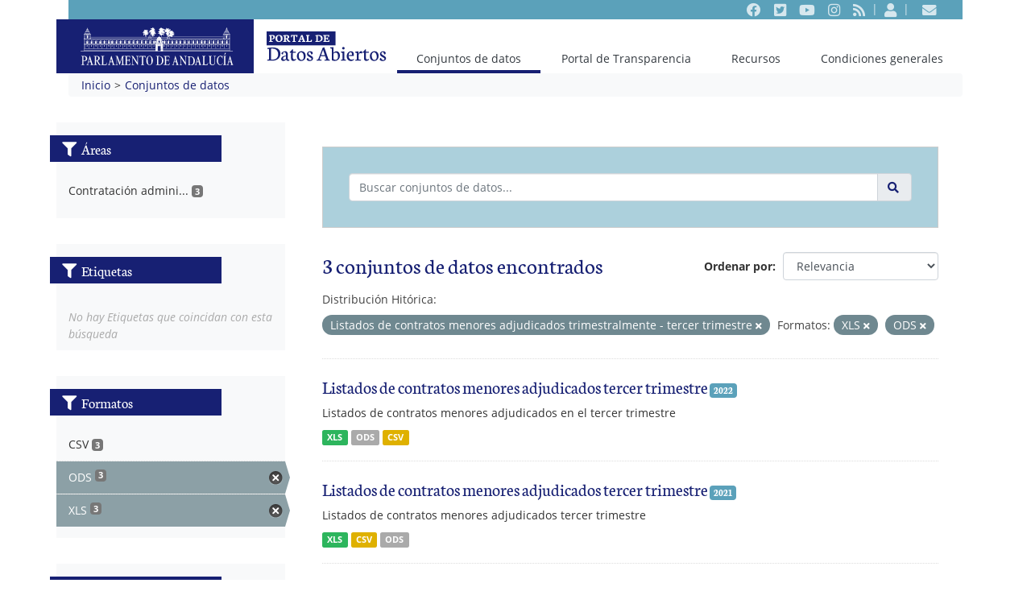

--- FILE ---
content_type: text/html; charset=utf-8
request_url: https://opendata.parlamentodeandalucia.es/dataset?field_historical_distribution=Listados+de+contratos+menores+adjudicados+trimestralmente+-+tercer+trimestre&res_format=XLS&res_format=ODS
body_size: 5552
content:
<!DOCTYPE html>
<!--[if IE 9]> <html lang="es" class="ie9"> <![endif]-->
<!--[if gt IE 8]><!--> <html lang="es"> <!--<![endif]-->
<head>
<link rel="stylesheet" type="text/css" href="fanstatic/vendor,_,3Aversion,3A2019-10-29T17,3A56,3A16.68,_select2,_select2.css+css,_,3Aversion,3A2019-10-29T17,3A56,3A16.67,_main.min.css+vendor,_,3Aversion,3A2019-10-29T17,3A56,3A16.68,_font-awesome,_css,_font-awesome.min.css+custom,_,3Aversion,3A2020-02-14T11,3A42,3A53.16,_,3Abundle,3Acss,_fonts.css,3Bcss,_bootstrap.css,3Bcss,_fontawesome.css,3Bcss,_custom_theme.css+pages,_,3Aversion,3A2019-10-30T10,3A22,3A34.83,_,3Abundle,3Acss,_bootstrap.css,3Bcss,_medium-editor.css.pagespeed.cc.I3cvkqiQRQ.css"/><!--deadline_exceeded--><!--deadline_exceeded for filter CssFilter--><!--deadline_exceeded for filter CacheExtender-->
<meta charset="utf-8"/>
<meta name="generator" content="ckan 2.8.2"/>
<meta name="viewport" content="width=device-width, initial-scale=1.0">
<title>Conjuntos de datos - Portal de Datos Abiertos del Parlamento de Andalucía</title>
<link rel="shortcut icon" href="images/favicon.ico"/><!--The image was not inlined because it is a shortcut icon.-->
<!--combine_css: Could not combine over barrier: IE directive--><!--[if IE]>
    <script src="/classList.min.js"></script>
    <![endif]-->
<!-- Fuentes Tipográficas-->
<script src="js/jquery-3-3-1-slim-min.js+popper-min.js.pagespeed.jc.DUeAcf-D9o.js" type="text/psajs" data-pagespeed-orig-index="0"></script><script type="text/psajs" data-pagespeed-orig-index="1">eval(mod_pagespeed_W82wtzoi0i);</script>
<script type="text/psajs" data-pagespeed-orig-index="2">eval(mod_pagespeed_Qwd1wnKR6Y);</script>
<script src="js/bootstrap-min.js.pagespeed.jm.lOYyyZ1b-P.js" type="text/psajs" data-pagespeed-orig-index="3"></script><!--JS not inlined since it&#39;s bigger than 2048 bytes-->
<link rel="amphtml" href=""></head>
<body data-site-root="https://opendata.parlamentodeandalucia.es/" data-locale-root="https://opendata.parlamentodeandalucia.es/"><noscript><meta HTTP-EQUIV="refresh" content="0;url='http://opendata.parlamentodeandalucia.es/dataset?field_historical_distribution=Listados+de+contratos+menores+adjudicados+trimestralmente+-+tercer+trimestre&amp;res_format=XLS&amp;res_format=ODS&amp;PageSpeed=noscript'" /><style><!--table,div,span,font,p{display:none} --></style><div style="display:block">Please click <a href="http://opendata.parlamentodeandalucia.es/dataset?field_historical_distribution=Listados+de+contratos+menores+adjudicados+trimestralmente+-+tercer+trimestre&amp;res_format=XLS&amp;res_format=ODS&amp;PageSpeed=noscript">here</a> if you are not redirected within a few seconds.</div></noscript>
<div class="hide"><a href="#content">Ir al contenido</a></div>
<div class="container">
<header class="d-none d-md-block">
<div class="pa-header-t1">
<div class="pa-header-row1 bg-secondary">
<nav class="navbar navbar-expand navbar-dark justify-content-end">
<ul class="navbar-nav">
<li class="nav-item">
<a class="nav-link" href="https://www.facebook.com/parlamentodeandalucia.es">
<i class="fab fa-facebook"></i>
<span class="sr-only">Facebook</span>
</a>
</li>
<li class="nav-item">
<a class="nav-link" href="https://twitter.com/parlamentoand">
<i class="fab fa-twitter-square"></i>
<span class="sr-only">Twitter</span>
</a>
</li>
<li class="nav-item">
<a class="nav-link" href="http://www.youtube.com/parlamentoandalucia">
<i class="fab fa-youtube"></i>
<span class="sr-only">Youtube</span>
</a>
</li>
<li class="nav-item">
<a class="nav-link" href="https://www.instagram.com/ParlamentoAnd">
<i class="fab fa-instagram"></i>
<span class="sr-only">Instagram</span>
</a>
</li>
<li class="nav-item">
<a class="nav-link" href="feeds/dataset.rss">
<i class="fas fa-rss"></i>
<span class="sr-only">RSS</span>
</a>
</li>
</ul>
<ul class="navbar-nav">
<li class="nav-item">
<a class="nav-link" title="Entrar" href="user/login">
<i class="fas fa-user"></i>
<span class="sr-only">Entrar</span>
</a>
</li>
</ul>
<ul class="navbar-nav">
<li class="nav-link">
<a class="nav-link" href="contact" title="Contacto">
<i class="fas fa-envelope"></i>
<span class="sr-only">Contacto</span>
</a>
</li>
</ul>
</nav>
</div>
<div class="pa-header-row2">
<nav class="navbar navbar-light  navbar-expand justify-content-between ">
<div class="d-flex align-items-center">
<a class="navbar-brand bg-primary" href="https://www.parlamentodeandalucia.es">
<img src="images/logo-parlamento-blanco.svg" alt="Portal de Datos Abiertos del Parlamento de Andalucía" title="Portal de Datos Abiertos del Parlamento de Andalucía"><!--Uncacheable content, preventing rewriting of http://opendata.parlamentodeandalucia.es/images/logo-parlamento-blanco.svg--><!--ResponsiveImageFilter: Not adding srcset because image does not have dimensions (or a src URL).-->
</a>
<a class="" href="/">
<img src="images/logo-subportal.svg" alt="Portal de datos abiertos" title="Portal de datos abiertos"><!--Uncacheable content, preventing rewriting of http://opendata.parlamentodeandalucia.es/images/logo-subportal.svg--><!--Uncacheable content, preventing rewriting of http://opendata.parlamentodeandalucia.es/images/logo-subportal.svg--><!--ResponsiveImageFilter: Not adding srcset because image does not have dimensions (or a src URL).-->
</a>
</div>
<ul id="pa-main-menu" class="navbar-nav align-self-end">
<ul class="nav nav-pills">
<li class="nav-item active">
<a href="dataset" class="nav-link">
<span class="sr-only">(current)</span>
Conjuntos de datos</a> </li>
<li class="nav-item">
<a href="https://transparencia.parlamentodeandalucia.es" class="nav-link">
Portal de Transparencia</a> </li>
<li class="nav-item dropdown">
<a class="nav-link" href="#" id="navbarDropdown" role="button" data-toggle="dropdown" aria-haspopup="true" aria-expanded="false">Recursos</a>
<div class="dropdown-menu" aria-labelledby="navbarDropdown">
<a href="http://docs.ckan.org/en/2.8/api/" class="dropdown-item">API de CKAN</a>
<a href="http://www.ckan.org/" class="dropdown-item">Asociación de CKAN</a>
<a href="https://opendefinition.org/od/2.1/es/" class="dropdown-item">Datos abiertos</a>
</div>
</li>
<li class="nav-item">
<a href="pages/condicionesgenerales" class="nav-link">
Condiciones generales</a> </li>
</ul>
</ul>
</nav>
</div>
</div>
</header>
<header class="d-block d-md-none">
<div class="pa-header-movil">
<nav class="navbar  navbar-light bg-light">
<div class="d-flex justify-content-between bg-primary navbar-dark w-100">
<a class="navbar-brand py-1" href="/">
<img src="images/logo-subportal-movil.svg" alt="Portal de datos abiertos" title="Portal de datos abiertos"><!--Uncacheable content, preventing rewriting of http://opendata.parlamentodeandalucia.es/images/logo-subportal-movil.svg--><!--Uncacheable content, preventing rewriting of http://opendata.parlamentodeandalucia.es/images/logo-subportal-movil.svg--><!--ResponsiveImageFilter: Not adding srcset because image does not have dimensions (or a src URL).-->
</a>
<button class="navbar-toggler" type="button" data-toggle="collapse" data-target="#pa-subMenuMovil-2" aria-controls="pa-subMenuMovil-2" aria-expanded="false" aria-label="Toggle navigation"><span class="navbar-toggler-icon"></span></button>
</div>
<div class="collapse navbar-collapse" id="pa-subMenuMovil-2">
<ul id="pa-main-menu" class="navbar-nav">
<li class="nav-item active">
<a href="dataset" class="nav-link">
<span class="sr-only">(current)</span>
Conjuntos de datos</a> </li>
<li class="nav-item">
<a href="pages/condicionesgenerales" class="nav-link">
Condiciones generales</a> </li>
</ul>
<hr>
<div class="d-flex navbar-expand">
<ul class="navbar-nav">
<li class="nav-item">
<a class="nav-link text-primary" href="https://www.facebook.com/parlamentodeandalucia.es">
<i class="fab fa-facebook"></i>
<span class="sr-only">Facebook</span>
</a>
</li>
<li class="nav-item">
<a class="nav-link text-primary" href="https://twitter.com/parlamentoand">
<i class="fab fa-twitter-square"></i>
<span class="sr-only">Twitter</span>
</a>
</li>
<li class="nav-item">
<a class="nav-link text-primary" href="http://www.youtube.com/parlamentoandalucia">
<i class="fab fa-youtube"></i>
<span class="sr-only">Youtube</span>
</a>
</li>
<li class="nav-item">
<a class="nav-link text-primary" href="https://www.instagram.com/ParlamentoAnd">
<i class="fab fa-instagram"></i>
<span class="sr-only">Instagram</span>
</a>
</li>
<li class="nav-item">
<a class="nav-link text-primary" href="feeds/dataset.rss">
<i class="fas fa-rss"></i>
<span class="sr-only">RSS</span>
</a>
</li>
</ul>
</div>
</div>
</nav>
</div>
</header>
</div>
<div role="main">
<div id="content" class="container">
<div class="flash-messages">
</div>
<nav aria-label="breadcrumb">
<ol class="breadcrumb">
<li class="breadcrumb-item"><a href="/">Inicio</li>
<li class="active"><a href="dataset">Conjuntos de datos</a></li>
</ol>
</nav>
<div class="row wrapper">
<aside class="secondary col-sm-3">
<div class="filters">
<div>
<section class="module module-narrow module-shallow">
<h2 class="module-heading">
<i class="fa fa-filter"></i>
Áreas
</h2>
<nav>
<ul class="list-unstyled nav nav-simple nav-facet">
<li class="nav-item">
<a href="dataset?field_historical_distribution=Listados+de+contratos+menores+adjudicados+trimestralmente+-+tercer+trimestre&amp;res_format=XLS&amp;organization=contratacion-administrativa&amp;res_format=ODS" title="Contratación administrativa">
<span class="item-label">Contratación admini...</span>
<span class="hidden separator"> - </span>
<span class="item-count badge">3</span>
</a>
</li>
</ul>
</nav>
<p class="module-footer">
</p>
</section>
<section class="module module-narrow module-shallow">
<h2 class="module-heading">
<i class="fa fa-filter"></i>
Etiquetas
</h2>
<p class="module-content empty">No hay Etiquetas que coincidan con esta búsqueda</p>
</section>
<section class="module module-narrow module-shallow">
<h2 class="module-heading">
<i class="fa fa-filter"></i>
Formatos
</h2>
<nav>
<ul class="list-unstyled nav nav-simple nav-facet">
<li class="nav-item">
<a href="dataset?field_historical_distribution=Listados+de+contratos+menores+adjudicados+trimestralmente+-+tercer+trimestre&amp;res_format=XLS&amp;res_format=CSV&amp;res_format=ODS" title="">
<span class="item-label">CSV</span>
<span class="hidden separator"> - </span>
<span class="item-count badge">3</span>
</a>
</li>
<li class="nav-item active">
<a href="dataset?field_historical_distribution=Listados+de+contratos+menores+adjudicados+trimestralmente+-+tercer+trimestre&amp;res_format=XLS" title="">
<span class="item-label">ODS</span>
<span class="hidden separator"> - </span>
<span class="item-count badge">3</span>
</a>
</li>
<li class="nav-item active">
<a href="dataset?field_historical_distribution=Listados+de+contratos+menores+adjudicados+trimestralmente+-+tercer+trimestre&amp;res_format=ODS" title="">
<span class="item-label">XLS</span>
<span class="hidden separator"> - </span>
<span class="item-count badge">3</span>
</a>
</li>
</ul>
</nav>
<p class="module-footer">
</p>
</section>
<section class="module module-narrow module-shallow">
<h2 class="module-heading">
<i class="fa fa-filter"></i>
Frecuencia de actualización
</h2>
<nav>
<ul class="list-unstyled nav nav-simple nav-facet">
<li class="nav-item">
<a href="dataset?field_historical_distribution=Listados+de+contratos+menores+adjudicados+trimestralmente+-+tercer+trimestre&amp;res_format=XLS&amp;field_update_frecuency=Trimestral&amp;res_format=ODS" title="">
<span class="item-label">Trimestral</span>
<span class="hidden separator"> - </span>
<span class="item-count badge">3</span>
</a>
</li>
</ul>
</nav>
<p class="module-footer">
</p>
</section>
<section class="module module-narrow module-shallow">
<h2 class="module-heading">
<i class="fa fa-filter"></i>
Distribución Hitórica
</h2>
<nav>
<ul class="list-unstyled nav nav-simple nav-facet">
<li class="nav-item active">
<a href="dataset?res_format=XLS&amp;res_format=ODS" title="Listados de contratos menores adjudicados trimestralmente - tercer trimestre">
<span class="item-label">Listados de contrat...</span>
<span class="hidden separator"> - </span>
<span class="item-count badge">3</span>
</a>
</li>
</ul>
</nav>
<p class="module-footer">
</p>
</section>
</div>
<a class="close no-text hide-filters"><i class="fa fa-times-circle"></i><span class="text">close</span></a>
</div>
</aside>
<div class="primary col-sm-9 col-xs-12">
<section class="module">
<div class="module-content">
<form id="dataset-search-form" class="search-form" data-module="select-switch">
<div class="input-group search-input-group">
<input aria-label="Buscar conjuntos de datos..." id="field-giant-search" type="text" class="form-control " name="q" value="" autocomplete="off" placeholder="Buscar conjuntos de datos...">
<div class="input-group-append">
<div class="input-group-text">
<button class="btn btn-link p-0 border-0" type="submit" value="search">
<i class="fa fa-search"></i>
</button>
</div>
</div>
</div>
<span>
<input type="hidden" name="field_historical_distribution" value="Listados de contratos menores adjudicados trimestralmente - tercer trimestre"/>
<input type="hidden" name="res_format" value="XLS"/>
<input type="hidden" name="res_format" value="ODS"/>
</span>
<div class="form-select form-group control-order-by">
<label for="field-order-by">Ordenar por</label>
<select id="field-order-by" name="sort" class="form-control">
<option value="score desc, metadata_modified desc" selected>Relevancia</option>
<option value="title_string asc">Nombre Ascendente</option>
<option value="title_string desc">Nombre Descendente</option>
<option value="metadata_modified desc">Última modificación</option>
</select>
<button class="btn btn-default js-hide" type="submit">Ir</button>
</div>
<h2>
3 conjuntos de datos encontrados</h2>
<p class="filter-list">
<span class="facet">Distribución Hitórica:</span>
<span class="filtered pill">Listados de contratos menores adjudicados trimestralmente - tercer trimestre
<a href="dataset?res_format=XLS&amp;res_format=ODS" class="remove" title="Quitar"><i class="fa fa-times"></i></a>
</span>
<span class="facet">Formatos:</span>
<span class="filtered pill">XLS
<a href="dataset?field_historical_distribution=Listados+de+contratos+menores+adjudicados+trimestralmente+-+tercer+trimestre&amp;res_format=ODS" class="remove" title="Quitar"><i class="fa fa-times"></i></a>
</span>
<span class="filtered pill">ODS
<a href="dataset?field_historical_distribution=Listados+de+contratos+menores+adjudicados+trimestralmente+-+tercer+trimestre&amp;res_format=XLS" class="remove" title="Quitar"><i class="fa fa-times"></i></a>
</span>
</p>
<a class="show-filters btn btn-default">Filtrar Resultados</a>
</form>
<ul class="dataset-list list-unstyled">
<li class="dataset-item">
<div class="dataset-content">
<h3 class="dataset-heading">
<a href="dataset/listados-de-contratos-menores-adjudicados-tercer-trimestre-2022">Listados de contratos menores adjudicados tercer trimestre</a>
<span class="badge badge-secondary">2022</span>
</h3>
<div>Listados de contratos menores adjudicados en el tercer trimestre</div>
</div>
<ul class="dataset-resources list-unstyled">
<li>
<a href="dataset/listados-de-contratos-menores-adjudicados-tercer-trimestre-2022" class="label label-default" data-format="xls">XLS</a>
</li>
<li>
<a href="dataset/listados-de-contratos-menores-adjudicados-tercer-trimestre-2022" class="label label-default" data-format="ods">ODS</a>
</li>
<li>
<a href="dataset/listados-de-contratos-menores-adjudicados-tercer-trimestre-2022" class="label label-default" data-format="csv">CSV</a>
</li>
</ul>
</li>
<li class="dataset-item">
<div class="dataset-content">
<h3 class="dataset-heading">
<a href="dataset/listados-de-contratos-menores-adjudicados-tercer-trimestre-2021">Listados de contratos menores adjudicados tercer trimestre</a>
<span class="badge badge-secondary">2021</span>
</h3>
<div>Listados de contratos menores adjudicados tercer trimestre</div>
</div>
<ul class="dataset-resources list-unstyled">
<li>
<a href="dataset/listados-de-contratos-menores-adjudicados-tercer-trimestre-2021" class="label label-default" data-format="xls">XLS</a>
</li>
<li>
<a href="dataset/listados-de-contratos-menores-adjudicados-tercer-trimestre-2021" class="label label-default" data-format="csv">CSV</a>
</li>
<li>
<a href="dataset/listados-de-contratos-menores-adjudicados-tercer-trimestre-2021" class="label label-default" data-format="ods">ODS</a>
</li>
</ul>
</li>
<li class="dataset-item">
<div class="dataset-content">
<h3 class="dataset-heading">
<a href="dataset/listados-de-contratos-menores-adjudicados-tercer-trimestre">Listados de contratos menores adjudicados tercer trimestre</a>
<span class="badge badge-secondary">2020</span>
</h3>
<p class="empty">Este conjunto de datos no tiene una descripción</p>
</div>
<ul class="dataset-resources list-unstyled">
<li>
<a href="dataset/listados-de-contratos-menores-adjudicados-tercer-trimestre" class="label label-default" data-format="xls">XLS</a>
</li>
<li>
<a href="dataset/listados-de-contratos-menores-adjudicados-tercer-trimestre" class="label label-default" data-format="ods">ODS</a>
</li>
<li>
<a href="dataset/listados-de-contratos-menores-adjudicados-tercer-trimestre" class="label label-default" data-format="csv">CSV</a>
</li>
</ul>
</li>
</ul>
</div>
</section>
<section class="module">
<div class="module-content">
<small>
Usted también puede acceder a este registro utilizando los <a href="api/3">API</a> (ver <a href="http://docs.ckan.org/en/2.8/api/">API Docs</a>).
</small>
</div>
</section>
</div>
</div>
</div>
</div>
<div class="container">
<footer>
<div class="d-flex justify-content-between align-items-end">
<div class="px-4 py-2">
<img src="images/logo-datosabiertos-secondary.svg" alt="Portal de datos abiertos"/><!--Uncacheable content, preventing rewriting of http://opendata.parlamentodeandalucia.es/images/logo-datosabiertos-secondary.svg--><!--Uncacheable content, preventing rewriting of http://opendata.parlamentodeandalucia.es/images/logo-datosabiertos-secondary.svg--><!--ResponsiveImageFilter: Not adding srcset because image does not have dimensions (or a src URL).-->
</div>
<div class="hercules px-4" style="margin-bottom: -.25rem;">
<img src="images/hercules.svg" width="100" alt="Logo Hercules"/><!--Uncacheable content, preventing rewriting of http://opendata.parlamentodeandalucia.es/images/hercules.svg--><!--Uncacheable content, preventing rewriting of http://opendata.parlamentodeandalucia.es/images/hercules.svg--><!--ResponsiveImageFilter: Not adding srcset because image does not have dimensions (or a src URL).-->
</div>
</div>
<div class="pa-footer-main bg-secondary text-light">
<div class="row no-gutters py-3">
<div class="col-sm-8">
<nav class="navbar navbar-expand navbar-dark pb-0">
</nav>
<nav class="navbar navbar-expand navbar-dark social pt-0">
<ul class="navbar-nav">
<li class="nav-item">
<a class="nav-link" href="https://www.facebook.com/parlamentodeandalucia.es" title="Facebook">
<i class="fab fa-facebook"></i>
<span class="sr-only">Facebook</span>
</a>
</li>
<li class="nav-item">
<a class="nav-link" href="https://twitter.com/parlamentoand" title="Twitter">
<i class="fab fa-twitter-square"></i>
<span class="sr-only">Twitter</span>
</a>
</li>
<li class="nav-item">
<a class="nav-link" href="http://www.youtube.com/parlamentoandalucia" title="Youtube">
<i class="fab fa-youtube"></i>
<span class="sr-only">Youtube</span>
</a>
</li>
<li class="nav-item">
<a class="nav-link" href="https://www.instagram.com/ParlamentoAnd" title="Instagram">
<i class="fab fa-instagram"></i>
<span class="sr-only">Instagram</span>
</a>
</li>
<li class="nav-item">
<a class="nav-link" href="feeds/dataset.rss" title="RSS">
<i class="fas fa-rss"></i>
<span class="sr-only">RSS</span>
</a>
</li>
</ul>
</nav>
</div>
<div class="col-sm-4 p-4 p-sm-0 pt-sm-4">
<div class="row no-gutters">
<div class="col-7 pr-3">
<a href="/" class="navbar-brand w-100">
<img class="w-100" src="images/logo-parlamento-blanco.svg" alt="Logo Parlamento de Andalucía"><!--Uncacheable content, preventing rewriting of http://opendata.parlamentodeandalucia.es/images/logo-parlamento-blanco.svg--><!--ResponsiveImageFilter: Not adding srcset because image does not have dimensions (or a src URL).-->
</a>
</div>
<div class="col-5"><i>c\ San Juan de Ribera,<br>s/n 41009 Sevilla.<br>Teléfono:
954592100</i>
</div>
</div>
</div>
</div>
</div>
<div class="pa-footer-aux bg-primary  text-light">
<nav class="navbar navbar-expand navbar-dark justify-content-center py-0">
<ul id="pa-footer-menu-aux" class="navbar-nav">
<li class="nav-item active">
<a href="dataset" class="nav-link">
<span class="sr-only">(current)</span>
Conjuntos de datos</a>
</li>
<li class="nav-item">
<a href="https://transparencia.parlamentodeandalucia.es" class="nav-link">
Portal de Transparencia</a>
</li>
<li class="nav-item dropup">
<a class="nav-link" href="#" id="navbarDropdown" role="button" data-toggle="dropdown" aria-haspopup="true" aria-expanded="false">Recursos</a>
<div class="dropdown-menu" aria-labelledby="navbarDropdown">
<a href="http://docs.ckan.org/en/2.8/api/" class="dropdown-item">API de CKAN</a>
<a href="http://www.ckan.org/" class="dropdown-item">Asociación de CKAN</a>
<a href="https://opendefinition.org/od/2.1/es/" class="dropdown-item">Datos abiertos</a>
</div>
</li>
<li class="nav-item">
<a href="pages/condicionesgenerales" class="nav-link">
Condiciones generales</a>
</li>
</ul>
</nav>
</div>
</footer>
</div>
<script type="text/psajs" data-pagespeed-orig-index="4">document.getElementsByTagName('html')[0].className+=' js';</script>
<script src="fanstatic/vendor/:version:2019-10-29T17:56:16.68/jquery.min.js.pagespeed.jm.jVUA6G5NDa.js" type="text/psajs" data-pagespeed-orig-index="5"></script><!--JS not inlined since it&#39;s bigger than 2048 bytes-->
<script src="fanstatic/vendor/:version:2019-10-29T17:56:16.68/:bundle:bootstrap/js/bootstrap.min.js;jed.min.js;moment-with-locales.js;select2/select2.min.js.pagespeed.jm.qyzMSvDpUX.js" type="text/psajs" data-pagespeed-orig-index="6"></script><!--JS not inlined since it&#39;s bigger than 2048 bytes-->
<script src="fanstatic/base/:version:2019-10-29T17:56:16.68/:bundle:plugins/jquery.inherit.min.js;plugins/jquery.proxy-all.min.js;plugins/jquery.url-helpers.min.js;plugins/jquery.date-helpers.min.js;plugins/jquery.slug.min.js;plugins/jquery.slug-preview.min.js;plugins/jquery.truncator.min.js;plugins/jquery.masonry.min.js;plugins/jquery.form-warning.min.js;plugins/jquery.images-loaded.min.js;sandbox.min.js;module.min.js;pubsub.min.js;client.min.js;notify.min.js;i18n.min.js;main.min.js;modules/select-switch.min.js;modules/slug-preview.min.js;modules/basic-form.min.js;modules/confirm-action.min.js;modules/api-info.min.js;modules/autocomplete.min.js;modules/custom-fields.min.js;modules/data-viewer.min.js;modules/table-selectable-rows.min.js;modules/resource-form.min.js;modules/resource-upload-field.min.js;modules/resource-reorder.min.js;modules/resource-view-reorder.min.js;modules/follow.min.js;modules/activity-stream.min.js;modules/dashboard.min.js;modules/resource-view-embed.min.js;view-filters.min.js;modules/resource-view-filters-form.min.js;modules/resource-view-filters.min.js;modules/table-toggle-more.min.js;modules/dataset-visibility.min.js;modules/media-grid.min.js;modules/image-upload.min.js;modules/followers-counter.min.js.pagespeed.jm.TalN_FJCXE.js" type="text/psajs" data-pagespeed-orig-index="7"></script><!--JS not inlined since it&#39;s bigger than 2048 bytes-->
<script src="fanstatic/pages/:version:2019-10-30T10:22:34.83/:bundle:js/medium-editor.min.js;js/pages-editor.js.pagespeed.jm.DbEcnX914n.js" type="text/psajs" data-pagespeed-orig-index="8"></script><!--JS not inlined since it&#39;s bigger than 2048 bytes--><script type="text/javascript" src="pagespeed_static/js_defer_debug.1EhLadBqZH.js"></script></body>
</html><!--
mod_pagespeed on
Filters:
ah	Add Head
cw	Collapse Whitespace
cc	Combine Css
jc	Combine Javascript
gp	Convert Gif to Png
jp	Convert Jpeg to Progressive
jw	Convert Jpeg To Webp
mc	Convert Meta Tags
pj	Convert Png to Jpeg
ws	When converting images to WebP, prefer lossless conversions
db	Debug
df	Defer Iframe
dj	Defer Javascript
di	Delay Images
ea	Elide Attributes
ec	Cache Extend Css
ei	Cache Extend Images
es	Cache Extend Scripts
fc	Fallback Rewrite Css 
if	Flatten CSS Imports
hw	Flushes html
sm	Include JS Source Maps
ci	Inline Css
ii	Inline Images
il	Inline @import to Link
ji	Inline Javascript
io	In-place optimize for browser
ial	Insert AMP link
ig	Insert Google Analytics
id	Insert Image Dimensions
js	Jpeg Subsampling
ll	Lazyload Images
tu	Left Trim Urls
ga	Make Google Analytics Async
pr	Prioritize Critical Css
rj	Recompress Jpeg
rp	Recompress Png
rw	Recompress Webp
ri	Resize Images
ir	Resize to Rendered Image Dimensions
rx	Responsive Images
cf	Rewrite Css
rd	Rewrite Domains
jm	Rewrite External Javascript
jj	Rewrite Inline Javascript
cu	Rewrite Style Attributes With Url
is	Sprite Images
cp	Strip Image Color Profiles
md	Strip Image Meta Data

Options:
EnableRewriting (e) 1
FileCacheInodeLimit (afcl) 500000
RewriteLevel (l) Testing Core Filters
StatisticsLogging (asle) True

#NumFlushes            0
#EndDocument after     971us
#Total Parse duration  887us
#Total Render duration 27546us
#Total Idle duration   84us
No critical images detected.
The following filters were disabled for this request:
	CriticalCssBeacon
	CriticalSelectorFilter: No critical selector info in cache
	DelayImages
	Lazyload Images
-->

--- FILE ---
content_type: image/svg+xml
request_url: https://opendata.parlamentodeandalucia.es/images/logo-datosabiertos-secondary.svg
body_size: 11359
content:
<svg xmlns="http://www.w3.org/2000/svg" width="149.238" height="37.705" viewBox="0 0 149.238 37.705">
  <g id="Grupo_557" data-name="Grupo 557" transform="translate(-400 -19.875)">
    <g id="Grupo_391" data-name="Grupo 391" transform="translate(400 19.876)">
      <path id="Trazado_522" data-name="Trazado 522" d="M7.132,0a11.819,11.819,0,0,0,5.511-1.18,8.192,8.192,0,0,0,3.408-3.138,8.373,8.373,0,0,0,1.14-4.291,8.863,8.863,0,0,0-.883-3.995,6.588,6.588,0,0,0-3-2.881,12.229,12.229,0,0,0-5.623-1.1,45.087,45.087,0,0,0-6.763.646l-.119,1,2.268.4V-1.7L.8-.976.62,0ZM5.59-15.174q.527-.053,1.608-.053a7.608,7.608,0,0,1,3.968.969A6.149,6.149,0,0,1,13.6-11.621a8.436,8.436,0,0,1,.811,3.738,7.01,7.01,0,0,1-.771,3.3,5.671,5.671,0,0,1-2.327,2.347,7.7,7.7,0,0,1-3.81.87H5.59ZM20.7.316a3.877,3.877,0,0,0,2.327-.653,4.1,4.1,0,0,0,1.285-1.391h.145v.2a1.825,1.825,0,0,0,.2.837,1.617,1.617,0,0,0,.666.666A2.342,2.342,0,0,0,26.5.237,5.326,5.326,0,0,0,27.686.092q.409-.079.606-.105l.171-1.134L27.8-1.266a2.917,2.917,0,0,1-.929-.283.934.934,0,0,1-.428-.514,3.054,3.054,0,0,1-.119-.969V-7.818A5.007,5.007,0,0,0,25.57-10.9a2.981,2.981,0,0,0-2.5-.969,5.929,5.929,0,0,0-1.991.382,5.6,5.6,0,0,0-1.793,1.009,1.761,1.761,0,0,0-.725,1.312,1.1,1.1,0,0,0,.527,1.107A3.032,3.032,0,0,0,20.4-7.8q.119-1.332.2-1.833a1.265,1.265,0,0,1,.363-.751,1.316,1.316,0,0,1,.9-.25,1.88,1.88,0,0,1,1.793,1,5.254,5.254,0,0,1,.541,2.525v.725a10.129,10.129,0,0,0-3.421.758,4.855,4.855,0,0,0-2.01,1.51,3.212,3.212,0,0,0-.646,1.912,2.546,2.546,0,0,0,.349,1.351,2.322,2.322,0,0,0,.943.877A2.8,2.8,0,0,0,20.7.316Zm3.494-2.795a4.312,4.312,0,0,1-1.028.8,2.493,2.493,0,0,1-1.266.369,1.347,1.347,0,0,1-.8-.237,1.531,1.531,0,0,1-.508-.593,1.6,1.6,0,0,1-.171-.7,2.116,2.116,0,0,1,.857-1.707,6.939,6.939,0,0,1,2.914-1.1Zm6.236-.949a4.325,4.325,0,0,0,.732,2.894A2.635,2.635,0,0,0,33.236.3a4.1,4.1,0,0,0,2.03-.514,4.5,4.5,0,0,0,1.542-1.424l-.277-.712a2.484,2.484,0,0,1-.31.211,4.2,4.2,0,0,1-.732.363,2.337,2.337,0,0,1-.857.165,2.282,2.282,0,0,1-1.121-.237,1.4,1.4,0,0,1-.62-.8,4.885,4.885,0,0,1-.2-1.556l.04-5.827h3.639l.119-1.16H32.761v-3.138h-.7a23.916,23.916,0,0,1-1.582,1.938,15.771,15.771,0,0,1-1.674,1.622v.712H30.48ZM43.1.356a5.234,5.234,0,0,0,2.795-.778,5.447,5.447,0,0,0,2-2.188,6.855,6.855,0,0,0,.732-3.2A7.623,7.623,0,0,0,47.995-9a4.9,4.9,0,0,0-1.806-2.142,4.989,4.989,0,0,0-2.775-.765,5.57,5.57,0,0,0-2.815.751,5.62,5.62,0,0,0-2.116,2.182,6.734,6.734,0,0,0-.8,3.355,7.082,7.082,0,0,0,.639,3.065A5.008,5.008,0,0,0,40.177-.422,5.315,5.315,0,0,0,43.1.356ZM42.86-10.521a2.5,2.5,0,0,1,1.945.864,5.223,5.223,0,0,1,1.121,2.182,10.66,10.66,0,0,1,.349,2.742,5.569,5.569,0,0,1-.3,1.846,3.292,3.292,0,0,1-.923,1.417,2.191,2.191,0,0,1-1.5.547,2.708,2.708,0,0,1-2.017-.8A4.7,4.7,0,0,1,40.381-3.81a10.188,10.188,0,0,1-.356-2.742,6.2,6.2,0,0,1,.3-1.984,3.155,3.155,0,0,1,.943-1.444A2.376,2.376,0,0,1,42.86-10.521ZM53.789.448A4.621,4.621,0,0,0,55.747.013,3.921,3.921,0,0,0,57.27-1.193,2.774,2.774,0,0,0,57.85-2.9a2.713,2.713,0,0,0-.461-1.562A4.437,4.437,0,0,0,56.274-5.6a18.321,18.321,0,0,0-1.707-1.042q-.87-.488-1.358-.817a3.472,3.472,0,0,1-.817-.758,1.529,1.529,0,0,1-.33-.956,1.647,1.647,0,0,1,.4-1.121,1.354,1.354,0,0,1,1.074-.461,1.547,1.547,0,0,1,1.292.745A5.407,5.407,0,0,1,55.6-7.765a2.063,2.063,0,0,0,1.351-.527,1.624,1.624,0,0,0,.494-1.226,1.935,1.935,0,0,0-.4-1.193,2.689,2.689,0,0,0-1.14-.844,4.328,4.328,0,0,0-1.687-.31,4.089,4.089,0,0,0-2.142.534A3.616,3.616,0,0,0,50.73-9.993a3.3,3.3,0,0,0-.448,1.622A2.958,2.958,0,0,0,50.763-6.7a4.723,4.723,0,0,0,1.16,1.219,19.685,19.685,0,0,0,1.76,1.114q.791.448,1.233.745a3.238,3.238,0,0,1,.732.659,1.231,1.231,0,0,1,.29.784,1.123,1.123,0,0,1-.488,1.009A2.227,2.227,0,0,1,54.2-.844a2.14,2.14,0,0,1-1.5-.653,4.722,4.722,0,0,1-1.121-1.945,1.6,1.6,0,0,0-1.173.58A1.925,1.925,0,0,0,49.966-1.6a1.411,1.411,0,0,0,.475,1,3.327,3.327,0,0,0,1.345.758A6.469,6.469,0,0,0,53.789.448ZM68.344,0l.145-1.055-2.452-.58L67.368-5.7h5.524L74.329-1.7l-2.254.725L71.917,0h6.79l.119-1.055-1.806-.58L71.877-16.717l-1.991.409L64.257-1.7l-1.964.725L62.174,0Zm1.978-13.632L72.51-7.04H67.869ZM81.158-.646a5.772,5.772,0,0,0,1.714.712A7.961,7.961,0,0,0,84.784.3a6.874,6.874,0,0,0,3.23-.778,5.956,5.956,0,0,0,2.38-2.254,6.64,6.64,0,0,0,.89-3.494,7.541,7.541,0,0,0-.534-2.927,4.618,4.618,0,0,0-1.5-1.991,3.646,3.646,0,0,0-2.228-.712,3.848,3.848,0,0,0-1.978.541,7.465,7.465,0,0,0-1.78,1.5h-.145l.185-1.384v-5.484l-.316-.3-3.652.277-.171,1,1.991.7Zm2.149-8.213a3.766,3.766,0,0,1,2.821-1.266,2.08,2.08,0,0,1,1.674.732,4.23,4.23,0,0,1,.87,1.806,9.694,9.694,0,0,1,.25,2.208,6.347,6.347,0,0,1-.382,2.36,3.094,3.094,0,0,1-1.028,1.411,2.4,2.4,0,0,1-1.424.461,5.176,5.176,0,0,1-1.622-.25,2.892,2.892,0,0,1-1.16-.646Zm12.274-5.247a1.567,1.567,0,0,0,.8-.218,1.616,1.616,0,0,0,.593-.587,1.556,1.556,0,0,0,.218-.8,1.393,1.393,0,0,0-.475-1.068,1.62,1.62,0,0,0-1.134-.435,1.577,1.577,0,0,0-1.1.428,1.367,1.367,0,0,0-.468,1.048,1.629,1.629,0,0,0,.211.811,1.633,1.633,0,0,0,.573.6A1.465,1.465,0,0,0,95.581-14.106ZM98.771,0l.145-1.055-2.109-.475v-9.809l-.33-.33-3.7.3-.171,1,1.991.725v8.108L92.6-1.042,92.443,0Zm5.946.4a6.245,6.245,0,0,0,2.419-.468,5.55,5.55,0,0,0,1.918-1.3l-.277-.7a7.281,7.281,0,0,1-1.134.5,3.984,3.984,0,0,1-.857.191q-.369.033-1,.033a3,3,0,0,1-1.971-.666,4.208,4.208,0,0,1-1.233-1.707,6.51,6.51,0,0,1-.475-2.149l6.381-.079a8.839,8.839,0,0,0,.145-.877,7.268,7.268,0,0,0,.066-.837,5.1,5.1,0,0,0-.468-2.287,3.333,3.333,0,0,0-1.272-1.424,3.4,3.4,0,0,0-1.78-.481,4.938,4.938,0,0,0-2.571.751,5.758,5.758,0,0,0-2.05,2.162,6.584,6.584,0,0,0-.8,3.3,7.153,7.153,0,0,0,.7,3.283A4.979,4.979,0,0,0,102.3-.3,4.587,4.587,0,0,0,104.717.4Zm-.185-10.956q1.819,0,1.819,2.452,0,.2-.02.481a2.372,2.372,0,0,1-.059.428l-4.14.3a5.862,5.862,0,0,1,.428-2.037,3.039,3.039,0,0,1,.89-1.226A1.767,1.767,0,0,1,104.533-10.56Zm13.039,9.413L114.5-1.6V-6.645a4.17,4.17,0,0,1,.521-1.582,3.04,3.04,0,0,1,.864-.969,1.584,1.584,0,0,1,.87-.323,2.579,2.579,0,0,1,.8.138,3.719,3.719,0,0,1,.8.376,1.874,1.874,0,0,0,.751-1.463,1.475,1.475,0,0,0-.409-1.035,1.372,1.372,0,0,0-1.055-.442,2.164,2.164,0,0,0-1.2.4,4.282,4.282,0,0,0-1.147,1.206,7.154,7.154,0,0,0-.883,1.951h-.25l.264-3.032-.3-.316-3.784.488-.185,1,2.149.646V-1.5l-2.017.527L110.162,0h7.277Zm3.744-2.281a4.325,4.325,0,0,0,.732,2.894A2.635,2.635,0,0,0,124.124.3a4.1,4.1,0,0,0,2.03-.514A4.5,4.5,0,0,0,127.7-1.635l-.277-.712a2.484,2.484,0,0,1-.31.211,4.2,4.2,0,0,1-.732.363,2.337,2.337,0,0,1-.857.165,2.282,2.282,0,0,1-1.121-.237,1.4,1.4,0,0,1-.62-.8,4.885,4.885,0,0,1-.2-1.556l.04-5.827h3.639l.119-1.16h-3.731v-3.138h-.7a23.916,23.916,0,0,1-1.582,1.938,15.771,15.771,0,0,1-1.674,1.622v.712h1.674ZM133.985.356a5.234,5.234,0,0,0,2.795-.778,5.447,5.447,0,0,0,2-2.188,6.855,6.855,0,0,0,.732-3.2A7.623,7.623,0,0,0,138.883-9a4.9,4.9,0,0,0-1.806-2.142A4.989,4.989,0,0,0,134.3-11.9a5.57,5.57,0,0,0-2.815.751,5.62,5.62,0,0,0-2.116,2.182,6.734,6.734,0,0,0-.8,3.355,7.082,7.082,0,0,0,.639,3.065,5.008,5.008,0,0,0,1.859,2.129A5.315,5.315,0,0,0,133.985.356Zm-.237-10.876a2.5,2.5,0,0,1,1.945.864,5.223,5.223,0,0,1,1.121,2.182,10.66,10.66,0,0,1,.349,2.742,5.569,5.569,0,0,1-.3,1.846,3.292,3.292,0,0,1-.923,1.417,2.191,2.191,0,0,1-1.5.547,2.708,2.708,0,0,1-2.017-.8,4.7,4.7,0,0,1-1.147-2.083,10.188,10.188,0,0,1-.356-2.742,6.2,6.2,0,0,1,.3-1.984,3.155,3.155,0,0,1,.943-1.444A2.376,2.376,0,0,1,133.748-10.521ZM144.677.448a4.621,4.621,0,0,0,1.958-.435,3.921,3.921,0,0,0,1.523-1.206,2.774,2.774,0,0,0,.58-1.707,2.713,2.713,0,0,0-.461-1.562,4.437,4.437,0,0,0-1.114-1.14,18.321,18.321,0,0,0-1.707-1.042q-.87-.488-1.358-.817a3.472,3.472,0,0,1-.817-.758,1.529,1.529,0,0,1-.33-.956,1.647,1.647,0,0,1,.4-1.121,1.354,1.354,0,0,1,1.074-.461,1.547,1.547,0,0,1,1.292.745,5.407,5.407,0,0,1,.765,2.248,2.063,2.063,0,0,0,1.351-.527,1.624,1.624,0,0,0,.494-1.226,1.935,1.935,0,0,0-.4-1.193,2.689,2.689,0,0,0-1.14-.844,4.328,4.328,0,0,0-1.687-.31,4.089,4.089,0,0,0-2.142.534,3.616,3.616,0,0,0-1.338,1.338,3.3,3.3,0,0,0-.448,1.622,2.958,2.958,0,0,0,.481,1.674,4.723,4.723,0,0,0,1.16,1.219,19.685,19.685,0,0,0,1.76,1.114q.791.448,1.233.745a3.238,3.238,0,0,1,.732.659,1.231,1.231,0,0,1,.29.784,1.123,1.123,0,0,1-.488,1.009,2.227,2.227,0,0,1-1.252.323,2.14,2.14,0,0,1-1.5-.653,4.722,4.722,0,0,1-1.121-1.945,1.6,1.6,0,0,0-1.173.58,1.925,1.925,0,0,0-.435,1.266,1.411,1.411,0,0,0,.475,1,3.327,3.327,0,0,0,1.345.758A6.469,6.469,0,0,0,144.677.448Z" transform="translate(0 36.756)" fill="#5ba1ba" stroke="rgba(0,0,0,0)" stroke-width="1"/>
      <rect id="Rectángulo_756" data-name="Rectángulo 756" width="85.814" height="17.513" fill="#5ba1ba"/>
    </g>
    <path id="Trazado_521" data-name="Trazado 521" d="M5.12-.82l-1.627-.4V-7.561q.1-.014.267-.031t.308-.017A1.641,1.641,0,0,1,5.38-7.1,1.925,1.925,0,0,1,5.817-5.8a1.6,1.6,0,0,1-.465,1.224,1.992,1.992,0,0,1-1.381.451l-.246.007.164.875q.41.027.622.027a3.629,3.629,0,0,0,1.665-.379A3,3,0,0,0,7.355-4.628a2.6,2.6,0,0,0,.431-1.456A2.128,2.128,0,0,0,6.87-8.056,4.879,4.879,0,0,0,4.313-8.62a18.345,18.345,0,0,0-1.87.089q-.865.089-1.972.253L.39-7.472l1.23.253v6.063l-1.2.431L.3,0H5Zm7.444,1a5.384,5.384,0,0,0,2.5-.554,3.981,3.981,0,0,0,1.654-1.548A4.462,4.462,0,0,0,17.3-4.211a5.284,5.284,0,0,0-.509-2.413,3.511,3.511,0,0,0-1.47-1.531,4.674,4.674,0,0,0-2.28-.526,5.275,5.275,0,0,0-2.505.557,3.792,3.792,0,0,0-1.6,1.565,4.805,4.805,0,0,0-.547,2.328,5.333,5.333,0,0,0,.468,2.29A3.53,3.53,0,0,0,10.271-.379,4.382,4.382,0,0,0,12.564.185Zm.15-7.943a1.75,1.75,0,0,1,1.388.615,3.646,3.646,0,0,1,.762,1.494,6.85,6.85,0,0,1,.229,1.733q0,3.09-2.181,3.09a1.751,1.751,0,0,1-1.371-.595,3.5,3.5,0,0,1-.759-1.463,6.732,6.732,0,0,1-.229-1.723,4.578,4.578,0,0,1,.492-2.314A1.777,1.777,0,0,1,12.715-7.759ZM22.306-.813l-1.128-.4V-3.4h.848l.848,1.572A4.522,4.522,0,0,0,24.042-.355a2.568,2.568,0,0,0,1.634.52A3.741,3.741,0,0,0,26.831,0l.157-.684-.246-.068a2.389,2.389,0,0,1-.783-.355,3.374,3.374,0,0,1-.612-.557q-.273-.318-.7-.892L23.618-3.965a3.124,3.124,0,0,0,.954-.537,2.836,2.836,0,0,0,.7-.837,2.031,2.031,0,0,0,.263-.991A1.81,1.81,0,0,0,24.6-8.056a5.922,5.922,0,0,0-2.775-.516q-.718,0-1.818.1t-1.914.232l-.075.813,1.237.26v6.009l-1.217.431-.1.725h4.3ZM21.178-7.649q.027,0,.174-.01t.345-.01a1.9,1.9,0,0,1,.94.222,1.527,1.527,0,0,1,.612.608,1.768,1.768,0,0,1,.212.865,1.5,1.5,0,0,1-.3.95,1.956,1.956,0,0,1-.79.595h-1.2Zm6.5,1.723.9.13.479-1.8h1.62v6.474l-1.183.4L29.422,0h4.361l.1-.793L32.566-1.1V-7.6h1.668l.349,1.627.95.157L35.759-8.5H27.645ZM40.045,0l.089-.779-1.278-.465.506-1.436H42.13l.506,1.422-1.155.54-.1.725h4.238L45.7-.766l-.978-.472L42.055-8.675l-1.7.328-2.83,7.082-1.053.54-.1.725Zm.745-6.727,1,2.98H39.73ZM53.6,0l.287-2.6-.861-.123L51.987-.937l-2.434-.075V-7.246l1.258-.5.1-.759H46.491l-.109.759,1.23.513v6.077L46.5-.725,46.416,0Zm8.148,0a6.515,6.515,0,0,0,2.919-.612,4.563,4.563,0,0,0,1.887-1.634A4.046,4.046,0,0,0,67.2-4.457a3.986,3.986,0,0,0-1.186-2.987Q64.832-8.6,61.927-8.6q-.738,0-1.757.092t-2.017.25l-.055.8,1.176.26v5.934l-1.2.54L57.948,0Zm-.561-7.526a1.789,1.789,0,0,0,.219-.021,2.354,2.354,0,0,1,.26-.014,3.481,3.481,0,0,1,1.907.492,3.056,3.056,0,0,1,1.148,1.285,3.907,3.907,0,0,1,.376,1.7,3.6,3.6,0,0,1-.3,1.459A2.544,2.544,0,0,1,63.79-1.494a3.413,3.413,0,0,1-1.849.448h-.752Zm7.923.157v6.214l-1.128.431L67.915,0h7.547l.205-2.475-.848-.1-.834,1.545H71.053v-2.81h1.483l.226,1.155.95-.157.232-2.9-.984.185-.3.882H71.053V-7.6h2.782l.424,1.49.882.13L75.353-8.5h-7.41l-.1.752Z" transform="translate(402.627 33)" fill="#fff" stroke="rgba(0,0,0,0)" stroke-width="1"/>
  </g>
</svg>


--- FILE ---
content_type: image/svg+xml
request_url: https://opendata.parlamentodeandalucia.es/images/logo-subportal-movil.svg
body_size: 16316
content:
<svg xmlns="http://www.w3.org/2000/svg" width="237.989" height="51.607" viewBox="0 0 237.989 51.607">
  <g id="Grupo_419" data-name="Grupo 419" transform="translate(-10.792 -4.54)">
    <g id="Grupo_420" data-name="Grupo 420">
      <g id="Grupo_390" data-name="Grupo 390" transform="translate(-12 -1)">
        <path id="Trazado_510" data-name="Trazado 510" d="M8.453,0a14.007,14.007,0,0,0,6.531-1.4,9.709,9.709,0,0,0,4.039-3.719A9.924,9.924,0,0,0,20.375-10.2a10.5,10.5,0,0,0-1.047-4.734,7.808,7.808,0,0,0-3.555-3.414,14.494,14.494,0,0,0-6.664-1.3,53.437,53.437,0,0,0-8.016.766L.953-17.7l2.688.469V-2.016L.953-1.156.734,0ZM6.625-17.984q.625-.062,1.906-.062a9.017,9.017,0,0,1,4.7,1.148,7.287,7.287,0,0,1,2.883,3.125,10,10,0,0,1,.961,4.43,8.308,8.308,0,0,1-.914,3.906,6.721,6.721,0,0,1-2.758,2.781A9.131,9.131,0,0,1,8.891-1.625H6.625ZM24.531.375A4.6,4.6,0,0,0,27.289-.4a4.862,4.862,0,0,0,1.523-1.648h.172v.234a2.163,2.163,0,0,0,.242.992,1.916,1.916,0,0,0,.789.789,2.776,2.776,0,0,0,1.391.313A6.312,6.312,0,0,0,32.813.109q.484-.094.719-.125l.2-1.344L32.953-1.5a3.457,3.457,0,0,1-1.1-.336,1.107,1.107,0,0,1-.508-.609A3.62,3.62,0,0,1,31.2-3.594V-9.266a5.934,5.934,0,0,0-.9-3.648,3.534,3.534,0,0,0-2.961-1.148,7.027,7.027,0,0,0-2.359.453,6.633,6.633,0,0,0-2.125,1.2A2.087,2.087,0,0,0,22-10.859a1.3,1.3,0,0,0,.625,1.313,3.594,3.594,0,0,0,1.547.3q.141-1.578.242-2.172a1.5,1.5,0,0,1,.43-.891,1.56,1.56,0,0,1,1.063-.3,2.228,2.228,0,0,1,2.125,1.18,6.226,6.226,0,0,1,.641,2.992v.859a12,12,0,0,0-4.055.9,5.754,5.754,0,0,0-2.383,1.789,3.806,3.806,0,0,0-.766,2.266,3.018,3.018,0,0,0,.414,1.6A2.752,2.752,0,0,0,23,.016,3.315,3.315,0,0,0,24.531.375Zm4.141-3.312a5.111,5.111,0,0,1-1.219.953,2.955,2.955,0,0,1-1.5.438,1.6,1.6,0,0,1-.945-.281,1.815,1.815,0,0,1-.6-.7,1.9,1.9,0,0,1-.2-.828,2.508,2.508,0,0,1,1.016-2.023,8.224,8.224,0,0,1,3.453-1.3Zm7.391-1.125a5.126,5.126,0,0,0,.867,3.43,3.123,3.123,0,0,0,2.461.992A4.86,4.86,0,0,0,41.8-.25a5.334,5.334,0,0,0,1.828-1.687L43.3-2.781a2.944,2.944,0,0,1-.367.25,4.982,4.982,0,0,1-.867.43,2.77,2.77,0,0,1-1.016.2,2.7,2.7,0,0,1-1.328-.281,1.663,1.663,0,0,1-.734-.953,5.79,5.79,0,0,1-.234-1.844l.047-6.906h4.313l.141-1.375H38.828v-3.719H38a28.345,28.345,0,0,1-1.875,2.3,18.691,18.691,0,0,1-1.984,1.922v.844h1.984ZM51.078.422A6.2,6.2,0,0,0,54.391-.5a6.456,6.456,0,0,0,2.367-2.594,8.125,8.125,0,0,0,.867-3.8,9.035,9.035,0,0,0-.742-3.773A5.8,5.8,0,0,0,54.742-13.2a5.913,5.913,0,0,0-3.289-.906,6.6,6.6,0,0,0-3.336.891,6.661,6.661,0,0,0-2.508,2.586,7.981,7.981,0,0,0-.953,3.977,8.394,8.394,0,0,0,.758,3.633A5.935,5.935,0,0,0,47.617-.5,6.3,6.3,0,0,0,51.078.422ZM50.8-12.469a2.958,2.958,0,0,1,2.3,1.023A6.19,6.19,0,0,1,54.43-8.859a12.634,12.634,0,0,1,.414,3.25,6.6,6.6,0,0,1-.359,2.188,3.9,3.9,0,0,1-1.094,1.68,2.6,2.6,0,0,1-1.781.648,3.21,3.21,0,0,1-2.391-.953,5.573,5.573,0,0,1-1.359-2.469,12.075,12.075,0,0,1-.422-3.25,7.35,7.35,0,0,1,.359-2.352,3.739,3.739,0,0,1,1.117-1.711A2.816,2.816,0,0,1,50.8-12.469ZM63.75.531A5.477,5.477,0,0,0,66.07.016a4.647,4.647,0,0,0,1.8-1.43,3.288,3.288,0,0,0,.688-2.023,3.215,3.215,0,0,0-.547-1.852A5.258,5.258,0,0,0,66.7-6.641a21.713,21.713,0,0,0-2.023-1.234q-1.031-.578-1.609-.969a4.114,4.114,0,0,1-.969-.9,1.813,1.813,0,0,1-.391-1.133A1.952,1.952,0,0,1,62.18-12.2a1.6,1.6,0,0,1,1.273-.547,1.834,1.834,0,0,1,1.531.883A6.408,6.408,0,0,1,65.891-9.2a2.445,2.445,0,0,0,1.6-.625,1.925,1.925,0,0,0,.586-1.453A2.293,2.293,0,0,0,67.6-12.7a3.186,3.186,0,0,0-1.352-1,5.13,5.13,0,0,0-2-.367,4.847,4.847,0,0,0-2.539.633,4.286,4.286,0,0,0-1.586,1.586,3.912,3.912,0,0,0-.531,1.922,3.505,3.505,0,0,0,.57,1.984,5.6,5.6,0,0,0,1.375,1.445,23.33,23.33,0,0,0,2.086,1.32q.938.531,1.461.883a3.838,3.838,0,0,1,.867.781,1.459,1.459,0,0,1,.344.93,1.332,1.332,0,0,1-.578,1.2A2.639,2.639,0,0,1,64.234-1a2.536,2.536,0,0,1-1.781-.773,5.6,5.6,0,0,1-1.328-2.3,1.9,1.9,0,0,0-1.391.688,2.281,2.281,0,0,0-.516,1.5A1.673,1.673,0,0,0,59.781-.7a3.943,3.943,0,0,0,1.594.9A7.667,7.667,0,0,0,63.75.531ZM81,0l.172-1.25-2.906-.687L79.844-6.75h6.547l1.7,4.734-2.672.859L85.234,0h8.047l.141-1.25-2.141-.687L85.188-19.812l-2.359.484L76.156-2.016l-2.328.859L73.688,0Zm2.344-16.156,2.594,7.813h-5.5ZM96.188-.766a6.841,6.841,0,0,0,2.031.844,9.436,9.436,0,0,0,2.266.281,8.147,8.147,0,0,0,3.828-.922,7.059,7.059,0,0,0,2.82-2.672,7.869,7.869,0,0,0,1.055-4.141,8.937,8.937,0,0,0-.633-3.469,5.473,5.473,0,0,0-1.773-2.359,4.321,4.321,0,0,0-2.641-.844,4.56,4.56,0,0,0-2.344.641,8.848,8.848,0,0,0-2.109,1.781h-.172l.219-1.641v-6.5l-.375-.359-4.328.328-.2,1.188,2.359.828ZM98.734-10.5a4.463,4.463,0,0,1,3.344-1.5,2.466,2.466,0,0,1,1.984.867,5.013,5.013,0,0,1,1.031,2.141,11.489,11.489,0,0,1,.3,2.617,7.523,7.523,0,0,1-.453,2.8,3.667,3.667,0,0,1-1.219,1.672,2.839,2.839,0,0,1-1.687.547,6.135,6.135,0,0,1-1.922-.3,3.427,3.427,0,0,1-1.375-.766Zm14.547-6.219a1.857,1.857,0,0,0,.945-.258,1.916,1.916,0,0,0,.7-.7,1.844,1.844,0,0,0,.258-.953,1.65,1.65,0,0,0-.562-1.266,1.92,1.92,0,0,0-1.344-.516,1.869,1.869,0,0,0-1.3.508,1.62,1.62,0,0,0-.555,1.242,1.931,1.931,0,0,0,.25.961,1.936,1.936,0,0,0,.68.711A1.736,1.736,0,0,0,113.281-16.719ZM117.063,0l.172-1.25-2.5-.562V-13.437l-.391-.391-4.391.359-.2,1.188,2.359.859v9.609l-2.359.578L109.563,0Zm7.047.469a7.4,7.4,0,0,0,2.867-.555,6.578,6.578,0,0,0,2.273-1.539l-.328-.828a8.629,8.629,0,0,1-1.344.594,4.721,4.721,0,0,1-1.016.227q-.437.039-1.187.039a3.561,3.561,0,0,1-2.336-.789,4.987,4.987,0,0,1-1.461-2.023,7.715,7.715,0,0,1-.562-2.547l7.563-.094a10.475,10.475,0,0,0,.172-1.039,8.615,8.615,0,0,0,.078-.992,6.047,6.047,0,0,0-.555-2.711,3.95,3.95,0,0,0-1.508-1.687,4.03,4.03,0,0,0-2.109-.57,5.852,5.852,0,0,0-3.047.891,6.825,6.825,0,0,0-2.43,2.563,7.8,7.8,0,0,0-.945,3.906,8.478,8.478,0,0,0,.828,3.891,5.9,5.9,0,0,0,2.18,2.445A5.437,5.437,0,0,0,124.109.469Zm-.219-12.984q2.156,0,2.156,2.906,0,.234-.023.57a2.811,2.811,0,0,1-.07.508l-4.906.359a6.947,6.947,0,0,1,.508-2.414,3.6,3.6,0,0,1,1.055-1.453A2.094,2.094,0,0,1,123.891-12.516ZM139.344-1.359,135.7-1.891V-7.875a4.942,4.942,0,0,1,.617-1.875,3.6,3.6,0,0,1,1.023-1.148,1.877,1.877,0,0,1,1.031-.383,3.057,3.057,0,0,1,.953.164,4.407,4.407,0,0,1,.953.445,2.221,2.221,0,0,0,.891-1.734,1.748,1.748,0,0,0-.484-1.227,1.626,1.626,0,0,0-1.25-.523,2.565,2.565,0,0,0-1.422.477,5.075,5.075,0,0,0-1.359,1.43,8.478,8.478,0,0,0-1.047,2.313h-.3l.313-3.594-.359-.375-4.484.578-.219,1.188,2.547.766v9.594l-2.391.625L130.563,0h8.625Zm4.438-2.7a5.126,5.126,0,0,0,.867,3.43,3.123,3.123,0,0,0,2.461.992,4.86,4.86,0,0,0,2.406-.609,5.334,5.334,0,0,0,1.828-1.687l-.328-.844a2.943,2.943,0,0,1-.367.25,4.982,4.982,0,0,1-.867.43,2.77,2.77,0,0,1-1.016.2,2.7,2.7,0,0,1-1.328-.281,1.663,1.663,0,0,1-.734-.953,5.79,5.79,0,0,1-.234-1.844l.047-6.906h4.313l.141-1.375h-4.422v-3.719h-.828a28.345,28.345,0,0,1-1.875,2.3,18.69,18.69,0,0,1-1.984,1.922v.844h1.984ZM158.8.422A6.2,6.2,0,0,0,162.109-.5a6.456,6.456,0,0,0,2.367-2.594,8.125,8.125,0,0,0,.867-3.8,9.035,9.035,0,0,0-.742-3.773,5.8,5.8,0,0,0-2.141-2.539,5.913,5.913,0,0,0-3.289-.906,6.6,6.6,0,0,0-3.336.891,6.661,6.661,0,0,0-2.508,2.586,7.981,7.981,0,0,0-.953,3.977,8.394,8.394,0,0,0,.758,3.633,5.935,5.935,0,0,0,2.2,2.523A6.3,6.3,0,0,0,158.8.422Zm-.281-12.891a2.958,2.958,0,0,1,2.3,1.023,6.19,6.19,0,0,1,1.328,2.586,12.634,12.634,0,0,1,.414,3.25,6.6,6.6,0,0,1-.359,2.188,3.9,3.9,0,0,1-1.094,1.68,2.6,2.6,0,0,1-1.781.648,3.21,3.21,0,0,1-2.391-.953,5.573,5.573,0,0,1-1.359-2.469,12.075,12.075,0,0,1-.422-3.25,7.35,7.35,0,0,1,.359-2.352,3.739,3.739,0,0,1,1.117-1.711A2.816,2.816,0,0,1,158.516-12.469Zm12.953,13a5.477,5.477,0,0,0,2.32-.516,4.647,4.647,0,0,0,1.8-1.43,3.288,3.288,0,0,0,.688-2.023,3.215,3.215,0,0,0-.547-1.852,5.258,5.258,0,0,0-1.32-1.352,21.714,21.714,0,0,0-2.023-1.234q-1.031-.578-1.609-.969a4.114,4.114,0,0,1-.969-.9,1.813,1.813,0,0,1-.391-1.133A1.952,1.952,0,0,1,169.9-12.2a1.6,1.6,0,0,1,1.273-.547,1.834,1.834,0,0,1,1.531.883,6.408,6.408,0,0,1,.906,2.664,2.445,2.445,0,0,0,1.6-.625,1.925,1.925,0,0,0,.586-1.453,2.293,2.293,0,0,0-.477-1.414,3.186,3.186,0,0,0-1.352-1,5.129,5.129,0,0,0-2-.367,4.847,4.847,0,0,0-2.539.633,4.286,4.286,0,0,0-1.586,1.586,3.912,3.912,0,0,0-.531,1.922,3.506,3.506,0,0,0,.57,1.984,5.6,5.6,0,0,0,1.375,1.445,23.329,23.329,0,0,0,2.086,1.32q.938.531,1.461.883a3.838,3.838,0,0,1,.867.781,1.459,1.459,0,0,1,.344.93,1.332,1.332,0,0,1-.578,1.2A2.639,2.639,0,0,1,171.953-1a2.536,2.536,0,0,1-1.781-.773,5.6,5.6,0,0,1-1.328-2.3,1.9,1.9,0,0,0-1.391.688,2.281,2.281,0,0,0-.516,1.5A1.673,1.673,0,0,0,167.5-.7a3.943,3.943,0,0,0,1.594.9A7.667,7.667,0,0,0,171.469.531Z" transform="translate(84 55)" fill="#fff" stroke="rgba(0,0,0,0)" stroke-width="1"/>
        <rect id="Rectángulo_757" data-name="Rectángulo 757" width="94" height="20" transform="translate(84 11)" fill="#fff"/>
        <path id="Trazado_511" data-name="Trazado 511" d="M5.852-.937,3.992-1.391v-7.25q.109-.016.3-.035t.352-.02a1.876,1.876,0,0,1,1.5.578,2.2,2.2,0,0,1,.5,1.492,1.827,1.827,0,0,1-.531,1.4,2.277,2.277,0,0,1-1.578.516L4.258-4.7l.188,1q.469.031.711.031a4.147,4.147,0,0,0,1.9-.434A3.428,3.428,0,0,0,8.406-5.289,2.969,2.969,0,0,0,8.9-6.953,2.432,2.432,0,0,0,7.852-9.207,5.576,5.576,0,0,0,4.93-9.852a20.966,20.966,0,0,0-2.137.1q-.988.1-2.254.289l-.094.922,1.406.289v6.93L.477-.828.344,0H5.711ZM14.359.211a6.154,6.154,0,0,0,2.859-.633,4.55,4.55,0,0,0,1.891-1.77,5.1,5.1,0,0,0,.664-2.621,6.039,6.039,0,0,0-.582-2.758,4.013,4.013,0,0,0-1.68-1.75,5.342,5.342,0,0,0-2.605-.6,6.028,6.028,0,0,0-2.863.637A4.334,4.334,0,0,0,10.219-7.5a5.492,5.492,0,0,0-.625,2.66,6.1,6.1,0,0,0,.535,2.617A4.035,4.035,0,0,0,11.738-.434,5.008,5.008,0,0,0,14.359.211Zm.172-9.078a2,2,0,0,1,1.586.7,4.166,4.166,0,0,1,.871,1.707,7.828,7.828,0,0,1,.262,1.98q0,3.531-2.492,3.531a2,2,0,0,1-1.566-.68A4,4,0,0,1,12.324-3.3a7.694,7.694,0,0,1-.262-1.969,5.232,5.232,0,0,1,.563-2.645A2.031,2.031,0,0,1,14.531-8.867ZM25.492-.93,24.2-1.391v-2.5h.969l.969,1.8A5.168,5.168,0,0,0,27.477-.406a2.935,2.935,0,0,0,1.867.594A4.276,4.276,0,0,0,30.664,0l.18-.781-.281-.078a2.73,2.73,0,0,1-.895-.406,3.856,3.856,0,0,1-.7-.637q-.313-.363-.8-1.02l-1.18-1.609a3.571,3.571,0,0,0,1.09-.613,3.241,3.241,0,0,0,.8-.957,2.321,2.321,0,0,0,.3-1.133,2.068,2.068,0,0,0-1.078-1.973,6.768,6.768,0,0,0-3.172-.59q-.82,0-2.078.117t-2.187.266l-.086.93,1.414.3V-1.32l-1.391.492L20.492,0h4.914ZM24.2-8.742q.031,0,.2-.012t.395-.012a2.177,2.177,0,0,1,1.074.254,1.745,1.745,0,0,1,.7.7,2.02,2.02,0,0,1,.242.988,1.717,1.717,0,0,1-.34,1.086,2.235,2.235,0,0,1-.9.68H24.2Zm7.43,1.969,1.023.148L33.2-8.687h1.852v7.4L33.7-.836,33.625,0h4.984l.117-.906-1.508-.352v-7.43h1.906l.4,1.859,1.086.18.258-3.07H31.594ZM45.766,0l.1-.891-1.461-.531.578-1.641h3.164l.578,1.625-1.32.617L47.3.008h4.844l.086-.883-1.117-.539-3.047-8.5-1.937.375L42.891-1.445l-1.2.617L41.578,0Zm.852-7.687,1.141,3.406H45.406ZM61.258,0l.328-2.969L60.6-3.109,59.414-1.07l-2.781-.086V-8.281l1.438-.57.117-.867H53.133l-.125.867,1.406.586V-1.32l-1.266.492-.1.828ZM70.57,0a7.446,7.446,0,0,0,3.336-.7,5.215,5.215,0,0,0,2.156-1.867A4.624,4.624,0,0,0,76.8-5.094a4.556,4.556,0,0,0-1.355-3.414q-1.355-1.32-4.676-1.32-.844,0-2.008.105t-2.3.285l-.062.914,1.344.3v6.781l-1.375.617L66.227,0ZM69.93-8.6a2.044,2.044,0,0,0,.25-.023,2.691,2.691,0,0,1,.3-.016,3.978,3.978,0,0,1,2.18.563,3.492,3.492,0,0,1,1.313,1.469,4.465,4.465,0,0,1,.43,1.938A4.113,4.113,0,0,1,74.055-3a2.908,2.908,0,0,1-1.152,1.3,3.9,3.9,0,0,1-2.113.512H69.93Zm9.055.18v7.1L77.7-.828,77.617,0h8.625l.234-2.828-.969-.117L84.555-1.18H81.2V-4.391h1.7l.258,1.32,1.086-.18.266-3.312-1.125.211-.344,1.008H81.2V-8.687h3.18l.484,1.7,1.008.148.242-2.883H77.648l-.117.859Z" transform="translate(87 26)" fill="#172073" stroke="rgba(0,0,0,0)" stroke-width="1"/>
      </g>
      <g id="Grupo_389" data-name="Grupo 389" transform="translate(3 -1)">
        <path id="Trazado_490" data-name="Trazado 490" d="M560.882,932.74a25.8,25.8,0,1,1,25.8-25.8A25.833,25.833,0,0,1,560.882,932.74Zm0-49.575a23.772,23.772,0,1,0,23.772,23.772A23.8,23.8,0,0,0,560.882,883.165Z" transform="translate(-527.287 -875.593)" fill="#fff"/>
        <path id="Trazado_491" data-name="Trazado 491" d="M592.394,964.109v-.963h.819a.659.659,0,0,0,.674-.674V952.26a.659.659,0,0,0-.674-.674H575.488a.658.658,0,0,0-.674.674v10.163a.658.658,0,0,0,.674.674h.819v.963h-.819a.658.658,0,0,0-.674.674v3.275a.658.658,0,0,0,.674.675h4.576a.658.658,0,0,0,.674-.675v-3.275a.658.658,0,0,0-.674-.674h-.819V963.1h.819a.658.658,0,0,0,.674-.674v-5.2a.658.658,0,0,1,.675-.674h5.828a.659.659,0,0,1,.675.674v5.25a.659.659,0,0,0,.674.674h.819v.963h-.819a.658.658,0,0,0-.674.675v3.275a.658.658,0,0,0,.674.674h4.576a.658.658,0,0,0,.674-.674v-3.275a.658.658,0,0,0-.674-.675Z" transform="translate(-550.876 -917.417)" fill="#fff"/>
        <path id="Trazado_492" data-name="Trazado 492" d="M596.049,909.878a6.982,6.982,0,0,0-4.289-2.19c0-.009,0-.017,0-.026a.963.963,0,0,0-1.927,0,.1.1,0,0,0,0,.012,6.994,6.994,0,0,0-4.385,2.2,1.037,1.037,0,0,0,.723,1.734h9.151A1.037,1.037,0,0,0,596.049,909.878Z" transform="translate(-557.035 -890.77)" fill="#fff"/>
        <path id="Trazado_493" data-name="Trazado 493" d="M597.938,902.543c.4,0,.722-.237.722-.53s-.323-.53-.722-.53-.722.237-.722.53S597.539,902.543,597.938,902.543Z" transform="translate(-564.174 -887.674)" fill="#fff"/>
        <path id="Trazado_494" data-name="Trazado 494" d="M593.466,925.309a.329.329,0,0,0-.337-.337.33.33,0,0,1-.337-.337v-1.011h-.578v1.011a.329.329,0,0,1-.337.337h-.048a.329.329,0,0,0-.337.337v.578h-.53v3.805a.329.329,0,0,1-.337.337h-.746a1.083,1.083,0,0,0,.119-.482v-4.383a1.108,1.108,0,0,0-.021-.2,1.453,1.453,0,0,0,.839-2.354,4.84,4.84,0,0,0-1.2-.867,3.555,3.555,0,0,0-.578-.1h-9.585a1.147,1.147,0,0,0-.578.144,3.754,3.754,0,0,0-1.156.819,1.487,1.487,0,0,0,.517,2.291,1.062,1.062,0,0,0-.035.262v4.383a1.082,1.082,0,0,0,.119.482h-.7a.329.329,0,0,1-.337-.337v-3.805h-.626v-.578a.329.329,0,0,0-.337-.337.33.33,0,0,1-.337-.337v-1.011H575.4v1.011a.329.329,0,0,1-.337.337h-.048a.329.329,0,0,0-.337.337v.578H574.1v4a.329.329,0,0,0,.337.337h.386a.329.329,0,0,1,.337.337V932a.329.329,0,0,0,.337.337h17a.33.33,0,0,0,.337-.337V930.56a.329.329,0,0,1,.337-.337h.482a.329.329,0,0,0,.337-.337v-4h-.53Zm-11.849,4.672c.048-.048.048-.1.1-.1.048-.048.048-.1.1-.1l.048-.1c.048-.1.145-.145.193-.241.048-.048.048-.1.1-.145s.1-.144.144-.193l.048-.048-.048-.145v-3.757a1.046,1.046,0,0,0-.02-.193h3.652a1.046,1.046,0,0,0-.02.193v3.757l-.048.145.048.048c.048.048.1.145.144.193s.048.1.1.145c.048.1.144.145.193.241l.048.1c.048,0,.048.048.1.1.048,0,.048.048.1.1a.111.111,0,0,0,.02.048h-5A.112.112,0,0,0,581.617,929.982Z" transform="translate(-550.454 -899.645)" fill="#fff"/>
        <rect id="Rectángulo_1092" data-name="Rectángulo 1092" width="2.438" height="2.438" transform="translate(48.598 37.791)" fill="#fff"/>
        <rect id="Rectángulo_1093" data-name="Rectángulo 1093" width="2.438" height="2.438" transform="translate(16.09 37.791)" fill="#fff"/>
        <rect id="Rectángulo_1094" data-name="Rectángulo 1094" width="2.438" height="4.657" transform="translate(48.598 26.391)" fill="#fff"/>
        <rect id="Rectángulo_1095" data-name="Rectángulo 1095" width="2.438" height="4.657" transform="translate(16.09 26.391)" fill="#fff"/>
        <rect id="Rectángulo_1096" data-name="Rectángulo 1096" width="28.779" height="1.219" transform="translate(18.909 50.998)" fill="#fff"/>
        <rect id="Rectángulo_1097" data-name="Rectángulo 1097" width="10.768" height="1.219" transform="translate(12.116 42.464)" fill="#fff"/>
        <rect id="Rectángulo_1098" data-name="Rectángulo 1098" width="11.501" height="1.219" transform="translate(44.323 42.464)" fill="#fff"/>
        <rect id="Rectángulo_1099" data-name="Rectángulo 1099" width="12.8" height="1.219" transform="translate(9.386 34.337)" fill="#fff"/>
        <rect id="Rectángulo_1100" data-name="Rectángulo 1100" width="13.825" height="1.219" transform="translate(44.323 34.337)" fill="#fff"/>
        <rect id="Rectángulo_1101" data-name="Rectángulo 1101" width="12.8" height="1.219" transform="translate(9.386 22.959)" fill="#fff"/>
        <rect id="Rectángulo_1102" data-name="Rectángulo 1102" width="12.199" height="1.219" transform="translate(45.136 22.959)" fill="#fff"/>
        <rect id="Rectángulo_1103" data-name="Rectángulo 1103" width="13.613" height="1.219" transform="translate(12.637 16.864)" fill="#fff"/>
        <rect id="Rectángulo_1104" data-name="Rectángulo 1104" width="13.825" height="1.219" transform="translate(41.047 16.864)" fill="#fff"/>
      </g>
    </g>
  </g>
</svg>


--- FILE ---
content_type: image/svg+xml
request_url: https://opendata.parlamentodeandalucia.es/images/logo-parlamento-blanco.svg
body_size: 124196
content:
<?xml version="1.0" encoding="utf-8"?>
<!-- Generator: Adobe Illustrator 23.0.6, SVG Export Plug-In . SVG Version: 6.00 Build 0)  -->
<svg version="1.1" id="Capa_1" xmlns="http://www.w3.org/2000/svg" xmlns:xlink="http://www.w3.org/1999/xlink" x="0px" y="0px"
	 viewBox="0 0 197 48.6" style="enable-background:new 0 0 197 48.6;" xml:space="preserve">
<style type="text/css">
	.st0{fill:#FFFFFF;}
	.st1{fill-rule:evenodd;clip-rule:evenodd;fill:#FFFFFF;}
</style>
<g id="Grupo_319" transform="translate(-141 -8)">
	<g id="layer1" transform="translate(141 8)">
		<g id="g3441" transform="translate(0)">
			<g id="Grupo_14" transform="translate(0 29.926)">
				<rect id="rect2453" x="0.1" y="0.1" class="st0" width="195.9" height="0.2"/>
				<rect id="Rectángulo_479" y="0" class="st0" width="196.1" height="0.4"/>
			</g>
			<g id="Grupo_15" transform="translate(4.33 8.229)">
				<rect id="rect2461" x="0.1" y="0.1" class="st0" width="0" height="21.7"/>
				<rect id="Rectángulo_480" x="0" y="0" class="st0" width="0.3" height="22"/>
			</g>
			<g id="Grupo_16" transform="translate(4.329 8.228)">
				<rect id="rect2463" x="0.1" y="0.1" class="st0" width="8.6" height="0.2"/>
				<path id="Trazado_209" class="st0" d="M8.8,0.5H0V0h8.8L8.8,0.5z M0.2,0.2h8.3H0.2z"/>
			</g>
			<g id="Grupo_17" transform="translate(12.89 8.622)">
				<rect id="rect2465" x="0.1" y="0.1" class="st0" width="0" height="6.2"/>
				<rect id="Rectángulo_481" x="0" y="0" class="st0" width="0.3" height="6.5"/>
			</g>
			<g id="Grupo_18" transform="translate(4.33 14.674)">
				<rect id="rect2471" x="0.1" y="0.1" class="st0" width="96.8" height="0.3"/>
				<path id="Trazado_210" class="st0" d="M97,0.5H0V0h97V0.5z M0.2,0.3h96.5v0L0.2,0.3L0.2,0.3z"/>
			</g>
			<g id="Grupo_19" transform="translate(4.33 20.873)">
				<rect id="rect2473" x="0.1" y="0.1" class="st0" width="94.9" height="0.1"/>
				<rect id="Rectángulo_482" x="0" y="0" class="st0" width="95.1" height="0.3"/>
			</g>
			<g id="Grupo_20" transform="translate(4.379 21.611)">
				<rect id="rect2475" x="0.1" y="0.1" class="st0" width="95" height="0.1"/>
				<rect id="Rectángulo_483" x="0" y="0" class="st0" width="95.2" height="0.3"/>
			</g>
			<g id="Grupo_21" transform="translate(12.792 12.312)">
				<rect id="rect2477" x="0.1" y="0.1" class="st0" width="77.5" height="0.1"/>
				<rect id="Rectángulo_484" x="0" y="0" class="st0" width="77.8" height="0.3"/>
			</g>
			<g id="Grupo_22" transform="translate(90.257 12.259)">
				<rect id="rect2479" x="0.1" y="0.1" class="st0" width="21.7" height="0.2"/>
				<path id="Trazado_211" class="st0" d="M21.9,0.4H0V0h21.9V0.4z M0.2,0.2L0.2,0.2z"/>
			</g>
			<g id="Grupo_23" transform="translate(111.768 12.164)">
				<rect id="rect2481" x="0.1" y="0.1" class="st0" width="71.4" height="0.1"/>
				<rect id="Rectángulo_485" x="0" y="0" class="st0" width="71.7" height="0.3"/>
			</g>
			<g id="Grupo_24" transform="translate(101.435 14.723)">
				<rect id="rect2483" x="0.1" y="0.1" class="st0" width="90.3" height="0.3"/>
				<path id="Trazado_212" class="st0" d="M90.6,0.5H0V0h90.6V0.5z M0.2,0.3h90.1V0.2L0.2,0.3L0.2,0.3z"/>
			</g>
			<g id="Grupo_25" transform="translate(103.231 20.824)">
				<rect id="rect2485" x="0.1" y="0.1" class="st0" width="88.5" height="0.1"/>
				<rect id="Rectángulo_486" x="0" y="0" class="st0" width="88.7" height="0.3"/>
			</g>
			<g id="Grupo_26" transform="translate(103.059 21.709)">
				<rect id="rect2487" x="0.1" y="0.1" class="st0" width="88.7" height="0.1"/>
				<rect id="Rectángulo_487" x="0" y="0" class="st0" width="89" height="0.3"/>
			</g>
			<g id="Grupo_27" transform="translate(191.939 8.229)">
				<rect id="rect2489" x="0.1" y="0.1" class="st0" width="0" height="21.7"/>
				<rect id="Rectángulo_488" x="0" y="0" class="st0" width="0.3" height="22"/>
			</g>
			<g id="Grupo_28" transform="translate(183.452 8.155)">
				<rect id="rect2491" x="0.1" y="0.1" class="st0" width="8.6" height="0.2"/>
				<path id="Trazado_213" class="st0" d="M8.8,0.5H0V0h8.8V0.5z M0.2,0.2h8.3H0.2z"/>
			</g>
			<g id="Grupo_29" transform="translate(183.477 8.302)">
				<rect id="rect2493" x="0.1" y="0.1" class="st0" width="0" height="6.2"/>
				<rect id="Rectángulo_489" x="0" y="0" class="st0" width="0.3" height="6.5"/>
			</g>
			<g id="Grupo_30" transform="translate(5.512 15.955)">
				<rect id="rect2495" x="0.1" y="0.1" class="st0" width="0.1" height="10.6"/>
				<rect id="Rectángulo_490" x="0" y="0" class="st0" width="0.3" height="10.9"/>
			</g>
			<g id="Grupo_31" transform="translate(11.072 16.152)">
				<rect id="rect2501" x="0.1" y="0.1" class="st0" width="0.1" height="10.6"/>
				<rect id="Rectángulo_491" x="0" y="0" class="st0" width="0.3" height="10.9"/>
			</g>
			<g id="Grupo_32" transform="translate(16.582 16.152)">
				<rect id="rect2503" x="0.1" y="0.1" class="st0" width="0.1" height="10.6"/>
				<rect id="Rectángulo_492" x="0" y="0" class="st0" width="0.3" height="10.9"/>
			</g>
			<g id="Grupo_33" transform="translate(22.388 16.152)">
				<rect id="rect2505" x="0.1" y="0.1" class="st0" width="0.1" height="10.6"/>
				<rect id="Rectángulo_493" x="0" y="0" class="st0" width="0.3" height="10.9"/>
			</g>
			<g id="Grupo_34" transform="translate(27.701 16.152)">
				<rect id="rect2507" x="0.1" y="0.1" class="st0" width="0.1" height="10.6"/>
				<rect id="Rectángulo_494" x="0" y="0" class="st0" width="0.3" height="10.9"/>
			</g>
			<g id="Grupo_35" transform="translate(33.31 16.152)">
				<rect id="rect2509" x="0.1" y="0.1" class="st0" width="0.1" height="10.6"/>
				<rect id="Rectángulo_495" x="0" y="0" class="st0" width="0.3" height="10.9"/>
			</g>
			<g id="Grupo_36" transform="translate(38.821 16.053)">
				<rect id="rect2511" x="0.1" y="0.1" class="st0" width="0.1" height="10.6"/>
				<rect id="Rectángulo_496" x="0" y="0" class="st0" width="0.3" height="10.9"/>
			</g>
			<g id="Grupo_37" transform="translate(43.254 16.053)">
				<rect id="rect2513" x="0.1" y="0.1" class="st0" width="0.1" height="10.6"/>
				<rect id="Rectángulo_497" x="0" y="0" class="st0" width="0.3" height="10.9"/>
			</g>
			<g id="Grupo_38" transform="translate(48.595 16.152)">
				<rect id="rect2515" x="0.1" y="0.1" class="st0" width="0.1" height="10.6"/>
				<rect id="Rectángulo_498" x="0" y="0" class="st0" width="0.3" height="10.9"/>
			</g>
			<g id="Grupo_39" transform="translate(54.126 15.955)">
				<rect id="rect2517" x="0.1" y="0.1" class="st0" width="0.1" height="10.6"/>
				<rect id="Rectángulo_499" x="0" y="0" class="st0" width="0.3" height="10.9"/>
			</g>
			<g id="Grupo_40" transform="translate(59.467 16.152)">
				<rect id="rect2519" x="0.1" y="0.1" class="st0" width="0.1" height="10.6"/>
				<rect id="Rectángulo_500" x="0" y="0" class="st0" width="0.3" height="10.9"/>
			</g>
			<g id="Grupo_41" transform="translate(64.713 15.955)">
				<rect id="rect2521" x="0.1" y="0.1" class="st0" width="0.1" height="10.6"/>
				<rect id="Rectángulo_501" x="0" y="0" class="st0" width="0.3" height="10.9"/>
			</g>
			<g id="Grupo_42" transform="translate(70.244 16.152)">
				<rect id="rect2523" x="0.1" y="0.1" class="st0" width="0.1" height="10.6"/>
				<rect id="Rectángulo_502" x="0" y="0" class="st0" width="0.3" height="10.9"/>
			</g>
			<g id="Grupo_43" transform="translate(75.585 16.053)">
				<rect id="rect2525" x="0.1" y="0.1" class="st0" width="0.1" height="10.6"/>
				<rect id="Rectángulo_503" x="0" y="0" class="st0" width="0.3" height="10.9"/>
			</g>
			<g id="Grupo_44" transform="translate(80.735 16.053)">
				<rect id="rect2527" x="0.1" y="0.1" class="st0" width="0.1" height="10.6"/>
				<rect id="Rectángulo_504" x="0" y="0" class="st0" width="0.3" height="10.9"/>
			</g>
			<g id="Grupo_45" transform="translate(86.172 16.053)">
				<rect id="rect2529" x="0.1" y="0.1" class="st0" width="0.1" height="10.6"/>
				<rect id="Rectángulo_505" x="0" y="0" class="st0" width="0.3" height="10.9"/>
			</g>
			<g id="Grupo_46" transform="translate(91.703 15.955)">
				<rect id="rect2531" x="0.1" y="0.1" class="st0" width="0.1" height="10.6"/>
				<rect id="Rectángulo_506" x="0" y="0" class="st0" width="0.3" height="10.9"/>
			</g>
			<g id="Grupo_47" transform="translate(110.587 16.053)">
				<rect id="rect2533" x="0.1" y="0.1" class="st0" width="0.1" height="10.6"/>
				<rect id="Rectángulo_507" x="0" y="0" class="st0" width="0.3" height="10.9"/>
			</g>
			<g id="Grupo_48" transform="translate(116.023 16.053)">
				<rect id="rect2535" x="0.1" y="0.1" class="st0" width="0.1" height="10.6"/>
				<rect id="Rectángulo_508" x="0" y="0" class="st0" width="0.3" height="10.9"/>
			</g>
			<g id="Grupo_49" transform="translate(121.174 16.053)">
				<rect id="rect2537" x="0.1" y="0.1" class="st0" width="0.1" height="10.6"/>
				<rect id="Rectángulo_509" x="0" y="0" class="st0" width="0.3" height="10.9"/>
			</g>
			<g id="Grupo_50" transform="translate(126.419 16.053)">
				<rect id="rect2539" x="0.1" y="0.1" class="st0" width="0.1" height="10.6"/>
				<rect id="Rectángulo_510" x="0" y="0" class="st0" width="0.3" height="10.9"/>
			</g>
			<g id="Grupo_51" transform="translate(131.855 15.955)">
				<rect id="rect2541" x="0.1" y="0.1" class="st0" width="0.1" height="10.6"/>
				<rect id="Rectángulo_511" x="0" y="0" class="st0" width="0.3" height="10.9"/>
			</g>
			<g id="Grupo_52" transform="translate(137.196 16.152)">
				<rect id="rect2543" x="0.1" y="0.1" class="st0" width="0.1" height="10.6"/>
				<rect id="Rectángulo_512" x="0" y="0" class="st0" width="0.3" height="10.9"/>
			</g>
			<g id="Grupo_53" transform="translate(142.537 16.053)">
				<rect id="rect2545" x="0.1" y="0.1" class="st0" width="0.1" height="10.6"/>
				<rect id="Rectángulo_513" x="0" y="0" class="st0" width="0.3" height="10.9"/>
			</g>
			<g id="Grupo_54" transform="translate(147.783 16.053)">
				<rect id="rect2547" x="0.1" y="0.1" class="st0" width="0.1" height="10.6"/>
				<rect id="Rectángulo_514" x="0" y="0" class="st0" width="0.3" height="10.9"/>
			</g>
			<g id="Grupo_55" transform="translate(153.219 16.053)">
				<rect id="rect2549" x="0.1" y="0.1" class="st0" width="0.1" height="10.6"/>
				<rect id="Rectángulo_515" x="0" y="0" class="st0" width="0.3" height="10.9"/>
			</g>
			<g id="Grupo_56" transform="translate(157.477 16.053)">
				<rect id="rect2551" x="0.1" y="0.1" class="st0" width="0.1" height="10.6"/>
				<rect id="Rectángulo_516" x="0" y="0" class="st0" width="0.3" height="10.9"/>
			</g>
			<g id="Grupo_57" transform="translate(162.889 16.152)">
				<rect id="rect2553" x="0.1" y="0.1" class="st0" width="0.1" height="10.6"/>
				<rect id="Rectángulo_517" x="0" y="0" class="st0" width="0.3" height="10.9"/>
			</g>
			<g id="Grupo_58" transform="translate(168.301 16.053)">
				<rect id="rect2555" x="0.1" y="0.1" class="st0" width="0.1" height="10.6"/>
				<rect id="Rectángulo_518" x="0" y="0" class="st0" width="0.3" height="10.9"/>
			</g>
			<g id="Grupo_59" transform="translate(174.008 16.053)">
				<rect id="rect2559" x="0.1" y="0.1" class="st0" width="0.1" height="10.6"/>
				<rect id="Rectángulo_519" x="0" y="0" class="st0" width="0.3" height="10.9"/>
			</g>
			<g id="Grupo_60" transform="translate(179.715 16.152)">
				<rect id="rect2561" x="0.1" y="0.1" class="st0" width="0.1" height="10.6"/>
				<rect id="Rectángulo_520" x="0" y="0" class="st0" width="0.3" height="10.9"/>
			</g>
			<g id="Grupo_61" transform="translate(185.324 16.053)">
				<rect id="rect2563" x="0.1" y="0.1" class="st0" width="0.1" height="10.6"/>
				<rect id="Rectángulo_521" x="0" y="0" class="st0" width="0.3" height="10.9"/>
			</g>
			<g id="Grupo_62" transform="translate(190.834 16.152)">
				<rect id="rect2565" x="0.1" y="0.1" class="st0" width="0.1" height="10.6"/>
				<rect id="Rectángulo_522" x="0" y="0" class="st0" width="0.3" height="10.9"/>
			</g>
			<g id="Grupo_63" transform="translate(103.194 27.613)">
				<rect id="rect2567" x="0.1" y="0.1" class="st0" width="88.6" height="0.1"/>
				<rect id="Rectángulo_523" x="0" y="0" class="st0" width="88.8" height="0.3"/>
			</g>
			<g id="Grupo_64" transform="translate(102.961 28.892)">
				<rect id="rect2569" x="0.1" y="0.1" class="st0" width="88.9" height="0.1"/>
				<rect id="Rectángulo_524" x="0" y="0" class="st0" width="89.2" height="0.3"/>
			</g>
			<g id="Grupo_65" transform="translate(4.477 27.515)">
				<rect id="rect2571" x="0.1" y="0.1" class="st0" width="94.7" height="0.1"/>
				<rect id="Rectángulo_525" x="0" y="0" class="st0" width="95" height="0.3"/>
			</g>
			<g id="Grupo_66" transform="translate(4.428 28.991)">
				<rect id="rect2573" x="0.1" y="0.1" class="st0" width="95" height="0.1"/>
				<rect id="Rectángulo_526" x="0" y="0" class="st0" width="95.3" height="0.3"/>
			</g>
			<g id="Grupo_67" transform="translate(5.387 7.171)">
				<rect id="rect2595" x="0.1" y="0.1" class="st0" width="6.5" height="0.1"/>
				<rect id="Rectángulo_527" x="0" y="0" class="st0" width="6.8" height="0.4"/>
			</g>
			<g id="Grupo_68" transform="translate(6.161 5.755)">
				<rect id="rect2597" x="0.1" y="0.1" class="st0" width="5.1" height="0.1"/>
				<rect id="Rectángulo_528" x="0" y="0" class="st0" width="5.3" height="0.4"/>
			</g>
			<g id="Grupo_69" transform="translate(6.898 4.574)">
				<rect id="rect2599" x="0.1" y="0.1" class="st0" width="3.6" height="0.2"/>
				<rect id="Rectángulo_529" x="0" y="0" class="st0" width="3.8" height="0.4"/>
			</g>
			<g id="Grupo_70" transform="translate(7.721 3.292)">
				<rect id="rect2601" x="0.1" y="0.1" class="st0" width="2" height="0.2"/>
				<path id="Trazado_214" class="st0" d="M2.2,0.4H0V0h2.2V0.4z M0.2,0.2H2v0L0.2,0.2L0.2,0.2z"/>
			</g>
			<g id="Grupo_71" transform="translate(8.104 2.04)">
				<rect id="rect2603" x="0.1" y="0.1" class="st0" width="1.2" height="0.5"/>
				<path id="Trazado_215" class="st0" d="M1.5,0.7H0V0h1.5V0.7z M0.2,0.5h1V0.2h-1V0.5z"/>
			</g>
			<g id="Grupo_72" transform="translate(8.448 0.654)">
				<rect id="rect2605" x="0.1" y="0.1" class="st0" width="0.4" height="1.2"/>
				<path id="Trazado_216" class="st0" d="M0.6,1.4H0V0h0.6V1.4z M0.2,1.2h0.2v-1H0.2V1.2z"/>
			</g>
			<g id="Grupo_73" transform="translate(5.139 7.168)">
				<rect id="rect2607" x="0.1" y="0.1" class="st0" width="0.1" height="1.1"/>
				<rect id="Rectángulo_530" x="0" y="0" class="st0" width="0.3" height="1.3"/>
			</g>
			<g id="Grupo_74" transform="translate(5.975 5.754)">
				<rect id="rect2611" x="0.1" y="0.1" class="st0" width="0" height="1.2"/>
				<rect id="Rectángulo_531" x="0" y="0" class="st0" width="0.3" height="1.4"/>
			</g>
			<g id="Grupo_75" transform="translate(6.64 4.586)">
				<rect id="rect2613" x="0.1" y="0.1" class="st0" width="0" height="1.2"/>
				<rect id="Rectángulo_532" x="0" y="0" class="st0" width="0.3" height="1.4"/>
			</g>
			<g id="Grupo_76" transform="translate(7.476 3.331)">
				<rect id="rect2615" x="0.1" y="0.1" class="st0" width="0" height="1.2"/>
				<rect id="Rectángulo_533" x="0" y="0" class="st0" width="0.3" height="1.4"/>
			</g>
			<g id="Grupo_77" transform="translate(8.017 2.052)">
				<rect id="rect2617" x="0.1" y="0.1" class="st0" width="0" height="1.2"/>
				<rect id="Rectángulo_534" x="0" y="0" class="st0" width="0.3" height="1.4"/>
			</g>
			<g id="Grupo_78" transform="translate(9.223 2.052)">
				<rect id="rect2619" x="0.1" y="0.1" class="st0" width="0" height="1.2"/>
				<rect id="Rectángulo_535" x="0" y="0" class="st0" width="0.3" height="1.4"/>
			</g>
			<g id="Grupo_79" transform="translate(11.929 7.168)">
				<rect id="rect2621" x="0.1" y="0.1" class="st0" width="0" height="1.2"/>
				<rect id="Rectángulo_536" x="0" y="0" class="st0" width="0.3" height="1.4"/>
			</g>
			<g id="Grupo_80" transform="translate(11.191 5.766)">
				<rect id="rect2623" x="0.1" y="0.1" class="st0" width="0" height="1.2"/>
				<rect id="Rectángulo_537" x="0" y="0" class="st0" width="0.3" height="1.4"/>
			</g>
			<g id="Grupo_81" transform="translate(10.428 4.561)">
				<rect id="rect2625" x="0.1" y="0.1" class="st0" width="0" height="1.2"/>
				<rect id="Rectángulo_538" x="0" y="0" class="st0" width="0.3" height="1.4"/>
			</g>
			<g id="Grupo_82" transform="translate(9.764 3.306)">
				<rect id="rect2627" x="0.1" y="0.1" class="st0" width="0" height="1.2"/>
				<rect id="Rectángulo_539" x="0" y="0" class="st0" width="0.3" height="1.4"/>
			</g>
			<g id="Grupo_83" transform="translate(184.707 6.947)">
				<rect id="rect2631" x="0.1" y="0.1" class="st0" width="6.5" height="0.1"/>
				<rect id="Rectángulo_540" x="0" y="0" class="st0" width="6.8" height="0.4"/>
			</g>
			<g id="Grupo_84" transform="translate(185.481 5.532)">
				<rect id="rect2633" x="0.1" y="0.1" class="st0" width="5.1" height="0.1"/>
				<rect id="Rectángulo_541" x="0" y="0" class="st0" width="5.3" height="0.4"/>
			</g>
			<g id="Grupo_85" transform="translate(186.218 4.35)">
				<rect id="rect2635" x="0.1" y="0.1" class="st0" width="3.6" height="0.2"/>
				<rect id="Rectángulo_542" x="0" y="0" class="st0" width="3.8" height="0.4"/>
			</g>
			<g id="Grupo_86" transform="translate(187.04 3.068)">
				<rect id="rect2637" x="0.1" y="0.1" class="st0" width="2" height="0.2"/>
				<path id="Trazado_217" class="st0" d="M2.2,0.4H0V0h2.2V0.4z M0.2,0.2H2v0L0.2,0.2L0.2,0.2z"/>
			</g>
			<g id="Grupo_87" transform="translate(187.423 1.816)">
				<rect id="rect2639" x="0.1" y="0.1" class="st0" width="1.2" height="0.5"/>
				<path id="Trazado_218" class="st0" d="M1.5,0.7H0V0h1.5V0.7z M0.2,0.5h1V0.2h-1L0.2,0.5z"/>
			</g>
			<g id="Grupo_88" transform="translate(187.767 0.43)">
				<rect id="rect2641" x="0.1" y="0.1" class="st0" width="0.4" height="1.2"/>
				<path id="Trazado_219" class="st0" d="M0.6,1.4H0V0h0.6V1.4z M0.2,1.2h0.2v-1H0.2V1.2z"/>
			</g>
			<g id="Grupo_89" transform="translate(184.458 6.944)">
				<rect id="rect2643" x="0.1" y="0.1" class="st0" width="0.1" height="1.1"/>
				<rect id="Rectángulo_543" x="0" y="0" class="st0" width="0.3" height="1.3"/>
			</g>
			<g id="Grupo_90" transform="translate(185.295 5.53)">
				<rect id="rect2645" x="0.1" y="0.1" class="st0" width="0" height="1.2"/>
				<rect id="Rectángulo_544" x="0" y="0" class="st0" width="0.3" height="1.4"/>
			</g>
			<g id="Grupo_91" transform="translate(185.959 4.362)">
				<rect id="rect2647" x="0.1" y="0.1" class="st0" width="0" height="1.2"/>
				<rect id="Rectángulo_545" x="0" y="0" class="st0" width="0.3" height="1.4"/>
			</g>
			<g id="Grupo_92" transform="translate(186.795 3.107)">
				<rect id="rect2649" x="0.1" y="0.1" class="st0" width="0" height="1.2"/>
				<rect id="Rectángulo_546" x="0" y="0" class="st0" width="0.3" height="1.4"/>
			</g>
			<g id="Grupo_93" transform="translate(187.337 1.828)">
				<rect id="rect2651" x="0.1" y="0.1" class="st0" width="0" height="1.2"/>
				<rect id="Rectángulo_547" x="0" y="0" class="st0" width="0.3" height="1.4"/>
			</g>
			<g id="Grupo_94" transform="translate(188.542 1.828)">
				<rect id="rect2653" x="0.1" y="0.1" class="st0" width="0" height="1.2"/>
				<rect id="Rectángulo_548" x="0" y="0" class="st0" width="0.3" height="1.4"/>
			</g>
			<g id="Grupo_95" transform="translate(191.248 6.945)">
				<rect id="rect2655" x="0.1" y="0.1" class="st0" width="0" height="1.2"/>
				<rect id="Rectángulo_549" x="0" y="0" class="st0" width="0.3" height="1.4"/>
			</g>
			<g id="Grupo_96" transform="translate(190.51 5.542)">
				<rect id="rect2657" x="0.1" y="0.1" class="st0" width="0" height="1.2"/>
				<rect id="Rectángulo_550" x="0" y="0" class="st0" width="0.3" height="1.4"/>
			</g>
			<g id="Grupo_97" transform="translate(189.747 4.337)">
				<rect id="rect2659" x="0.1" y="0.1" class="st0" width="0" height="1.2"/>
				<rect id="Rectángulo_551" x="0" y="0" class="st0" width="0.3" height="1.4"/>
			</g>
			<g id="Grupo_98" transform="translate(189.083 3.082)">
				<rect id="rect2661" x="0.1" y="0.1" class="st0" width="0" height="1.2"/>
				<rect id="Rectángulo_552" x="0" y="0" class="st0" width="0.3" height="1.4"/>
			</g>
			<g id="Grupo_99" transform="translate(96.38 27.908)">
				<rect id="rect2663" x="0.1" y="0.1" class="st0" width="2.8" height="2"/>
				<path id="Trazado_220" class="st0" d="M3.1,2.2H0V0h3.1V2.2z M0.2,2h2.6V0.2H0.2V2z"/>
			</g>
			<g id="Grupo_100" transform="translate(103.09 27.994)">
				<rect id="rect2665" x="0.1" y="0.1" class="st0" width="2.8" height="2"/>
				<path id="Trazado_221" class="st0" d="M3,2.3H0V0h3V2.3z M0.2,2h2.5V0.2H0.2L0.2,2z"/>
			</g>
			<g id="Grupo_101" transform="translate(103.087 21.238)">
				<rect id="rect2669" x="0.2" y="0.2" class="st0" width="2.6" height="5.9"/>
				<path id="Trazado_222" class="st0" d="M3,6.3H0V0h3V6.3z M0.4,5.9h2.2V0.4H0.4V5.9z"/>
			</g>
			<g id="Grupo_102" transform="translate(96.365 21.275)">
				<rect id="rect2671" x="0.2" y="0.2" class="st0" width="2.7" height="5.8"/>
				<path id="Trazado_223" class="st0" d="M3.1,6.2H0V0h3.1V6.2z M0.4,5.8h2.3V0.4H0.4V5.8z"/>
			</g>
			<g id="Grupo_103" transform="translate(97.163 27.486)">
				<rect id="rect2673" x="0.1" y="0.1" class="st0" width="1.3" height="0.3"/>
				<path id="Trazado_224" class="st0" d="M1.5,0.5H0V0h1.5V0.5z M0.2,0.3h1.2V0.2H0.2V0.3z"/>
			</g>
			<g id="Grupo_104" transform="translate(103.826 27.535)">
				<rect id="rect2675" x="0.1" y="0.1" class="st0" width="1.3" height="0.3"/>
				<path id="Trazado_225" class="st0" d="M1.5,0.5H0V0h1.5V0.5z M0.2,0.3h1.2V0.2H0.2V0.3z"/>
			</g>
			<g id="Grupo_105" transform="translate(99.332 21.272)">
				<rect id="rect2677" x="0.3" y="0.3" class="st0" width="3.3" height="1.9"/>
				<path id="Trazado_226" class="st0" d="M3.9,2.6H0V0h3.9L3.9,2.6z M0.7,1.9h2.6V0.7H0.7V1.9z"/>
			</g>
			<g id="Grupo_106" transform="translate(96.687 19.617)">
				<rect id="rect2679" x="0.1" y="0.1" class="st0" width="8.9" height="1"/>
				<path id="Trazado_227" class="st0" d="M9.1,1.2H0V0h9.1V1.2z M0.2,1h8.7V0.2H0.2V1z"/>
			</g>
			<g id="Grupo_107" transform="translate(98.31 16.588)">
				<rect id="rect2681" x="0.1" y="0.1" class="st0" width="1.9" height="2.4"/>
				<path id="Trazado_228" class="st0" d="M2.1,2.6H0V0h2.1V2.6z M0.2,2.4h1.8V0.2H0.2L0.2,2.4z"/>
			</g>
			<g id="Grupo_108" transform="translate(102.148 16.514)">
				<rect id="rect2683" x="0.1" y="0.1" class="st0" width="2" height="2.4"/>
				<path id="Trazado_229" class="st0" d="M2.1,2.6H0V0h2.1V2.6z M0.2,2.4H2V0.2H0.2V2.4z"/>
			</g>
			<g id="Grupo_109" transform="translate(98.564 15.067)">
				<rect id="rect2687" x="0.1" y="0.1" class="st0" width="4.9" height="1.6"/>
				<path id="Trazado_230" class="st0" d="M5.1,1.9H0V0h5.1V1.9z M0.2,1.6h4.6V0.2H0.2V1.6z"/>
			</g>
			<g id="Grupo_110" transform="translate(98.059 14.888)">
				<path id="path2693" class="st0" d="M0.6,1.8c-0.1,0-0.1,0-0.2,0c-0.1,0-0.1,0-0.2-0.1c0,0-0.1-0.1-0.1-0.1c0,0-0.1-0.1-0.1-0.1
					c0-0.1,0-0.1,0-0.2c0-0.1,0-0.1,0.1-0.2c0-0.1,0.1-0.1,0.1-0.1c0,0,0.1-0.1,0.1-0.1c0,0,0.1-0.1,0.1-0.1c0,0,0.1-0.1,0.1-0.1
					c0,0,0.1-0.1,0.1-0.1c0,0,0,0,0-0.1l0.3-0.1c0,0,0,0,0,0.1c0,0,0,0.1-0.1,0.1c0,0-0.1,0.1-0.1,0.1c0,0-0.1,0.1-0.1,0.1
					c0,0-0.1,0.1-0.1,0.1c0,0-0.1,0.1-0.1,0.1c0,0,0,0.1-0.1,0.2c0,0,0,0.1,0,0.1c0,0,0,0.1,0.1,0.1c0,0,0,0.1,0.1,0.1
					c0,0,0.1,0.1,0.2,0.1c0.1,0,0.1,0,0.2,0L0.6,1.8z"/>
				<path id="Trazado_231" class="st0" d="M0.6,1.9L0.6,1.9c-0.1,0-0.2,0-0.2,0c-0.1,0-0.1,0-0.2-0.1c0,0-0.1-0.1-0.1-0.1
					c0,0,0,0,0,0C0,1.6,0,1.6,0,1.5c0-0.1,0-0.1,0-0.2c0-0.1,0-0.1,0.1-0.2c0,0,0-0.1,0.1-0.1c0-0.1,0.1-0.1,0.1-0.2
					c0,0,0.1-0.1,0.1-0.1c0,0,0.1-0.1,0.1-0.1c0,0,0-0.1,0-0.1l0,0c0,0,0,0,0-0.1l0,0L1.2,0L1,0.3c0,0,0,0,0,0.1c0,0,0,0.1,0,0.1
					c0,0,0,0,0,0.1l0,0.1c0,0,0,0.1-0.1,0.1c0,0-0.1,0.1-0.1,0.1l0,0c0,0,0,0.1,0,0.1c0,0-0.1,0.1-0.1,0.1l0,0c0,0,0,0.1,0,0.1
					c0,0,0,0.1,0,0.1c0,0,0,0,0,0c0,0,0,0.1,0,0.1c0,0,0,0,0,0c0,0,0.1,0,0.1,0c0,0,0.1,0,0.1,0l0.3,0L0.6,1.9z M0.2,1.2
					C0.2,1.3,0.2,1.3,0.2,1.2c0,0.1,0,0.2,0,0.2c0,0,0,0.1,0,0.1c0,0,0,0,0,0.1c0,0,0,0,0,0c0,0,0.1,0,0.1,0.1c0,0,0.1,0,0.1,0l0,0
					c0,0-0.1,0-0.1-0.1c0,0-0.1-0.1-0.1-0.1c0,0,0,0,0,0C0.3,1.4,0.3,1.4,0.2,1.2C0.2,1.3,0.2,1.3,0.2,1.2L0.2,1.2z"/>
			</g>
			<g id="Grupo_111" transform="translate(103.184 14.877)">
				<path id="path2695" class="st0" d="M0.6,1.8c0.1,0,0.1,0,0.2,0c0.1,0,0.1,0,0.2-0.1c0,0,0.1-0.1,0.1-0.1c0,0,0.1-0.1,0.1-0.1
					c0-0.1,0-0.1,0-0.2c0-0.1,0-0.1-0.1-0.2C1.1,1.1,1,1,1,1c0,0-0.1-0.1-0.1-0.1c0,0-0.1-0.1-0.1-0.1c0,0-0.1-0.1-0.1-0.1
					c0,0-0.1-0.1-0.1-0.1c0,0,0,0,0-0.1L0.3,0.3c0,0,0,0,0.1,0.1c0,0,0.1,0.1,0.1,0.1c0,0,0.1,0.1,0.1,0.1c0,0,0.1,0.1,0.1,0.1
					c0,0,0.1,0.1,0.1,0.1c0,0,0.1,0.1,0.1,0.1c0,0,0.1,0.1,0.1,0.2c0,0,0,0.1,0,0.1c0,0,0,0.1-0.1,0.1c0,0,0,0.1-0.1,0.1
					c-0.1,0-0.1,0.1-0.2,0.1c-0.1,0-0.1,0-0.2,0L0.6,1.8z"/>
				<path id="Trazado_232" class="st0" d="M0.6,1.9L0.1,1.5l0.3,0c0.1,0,0.1,0,0.2,0c0,0,0.1,0,0.1,0c0,0,0,0,0,0c0,0,0,0,0-0.1l0,0
					c0,0,0,0,0,0c0,0,0-0.1,0-0.1c0,0,0-0.1,0-0.1l0,0c0,0-0.1-0.1-0.1-0.1c0,0,0-0.1-0.1-0.1l0,0c0,0-0.1-0.1-0.1-0.1
					c0,0-0.1-0.1-0.1-0.1c0,0,0,0,0,0c0,0,0-0.1,0-0.1c0,0,0,0,0-0.1c0,0,0,0-0.1-0.1L0,0l0.6,0.3c0,0,0,0,0.1,0.1l0,0
					c0,0.1,0.1,0.1,0.1,0.2C0.9,0.7,1,0.7,1,0.8c0,0,0.1,0.1,0.1,0.1c0,0,0.1,0.1,0.1,0.2c0,0.1,0.1,0.1,0.1,0.2c0,0.1,0,0.1,0,0.2
					c0,0.1-0.1,0.1-0.1,0.2c0,0,0,0,0,0c0,0-0.1,0.1-0.1,0.1C1,1.8,0.9,1.9,0.8,1.9C0.8,1.9,0.7,1.9,0.6,1.9L0.6,1.9z M0.7,1.7
					L0.7,1.7c0.1,0,0.1,0,0.1,0c0.1,0,0.1,0,0.1-0.1l0,0c0,0,0-0.1,0-0.1c0,0,0,0,0-0.1c0,0,0-0.1,0-0.1c0,0,0-0.1,0-0.1
					c0,0,0,0.1,0,0.1c0,0.1,0,0.1-0.1,0.1c0,0,0,0,0,0c0,0-0.1,0.1-0.1,0.1C0.8,1.6,0.7,1.7,0.7,1.7L0.7,1.7z"/>
			</g>
			<g id="Grupo_112" transform="translate(98.367 15.726)">
				<rect id="rect2697" x="0.1" y="0.1" class="st0" width="0.6" height="0.5"/>
				<path id="Trazado_233" class="st0" d="M0.8,0.7H0V0h0.8V0.7z M0.2,0.5h0.4V0.2H0.2V0.5z"/>
			</g>
			<g id="Grupo_113" transform="translate(103.111 15.545)">
				<rect id="rect2699" x="0.1" y="0.1" class="st0" width="0.7" height="0.6"/>
				<path id="Trazado_234" class="st0" d="M1,0.8H0V0h1L1,0.8z M0.2,0.6h0.5V0.2H0.2V0.6z"/>
			</g>
			<g id="Grupo_114" transform="translate(102.171 18.737)">
				<path id="path2709" class="st0" d="M0.3,0.2c0,0.1,0.1,0.1,0.1,0.2s0.1,0.1,0.1,0.2s0.1,0.1,0.1,0.1s0,0.1,0.1,0.1
					c0,0,0.1,0.1,0.1,0.1c0,0,0,0.1,0.1,0.1l0,0L0.7,1.1l0,0c0,0,0-0.1-0.1-0.1c0,0-0.1-0.1-0.1-0.1S0.5,0.9,0.5,0.8
					S0.4,0.8,0.4,0.7S0.3,0.6,0.2,0.5S0.2,0.4,0.1,0.4L0.3,0.2z"/>
				<path id="Trazado_235" class="st0" d="M0.7,1.3L0.7,1.3C0.6,1.1,0.6,1.1,0.5,1.1l0,0l0,0c0,0-0.1-0.1-0.1-0.1c0,0,0,0,0-0.1
					s0,0,0-0.1l0,0c0,0-0.1-0.1-0.1-0.1c0,0,0,0,0-0.1s0-0.1-0.1-0.1l0-0.1L0.3,0l0.1,0.1c0,0.1,0.1,0.1,0.1,0.2s0.1,0.1,0.1,0.2
					c0,0,0,0,0,0.1c0,0,0,0,0.1,0.1c0,0,0,0,0.1,0.1l0,0c0,0,0.1,0.1,0.1,0.1c0,0,0,0.1,0.1,0.1l0,0.1l0,0.1L0.7,1.3z M0.2,0.4
					L0.2,0.4c0.1,0.1,0.1,0.1,0.1,0.1c0,0,0.1,0.1,0.1,0.1l0,0c0,0,0,0,0,0.1s0,0,0.1,0.1s0,0.1,0.1,0.1l0,0c0,0,0,0,0.1,0.1l0,0
					l0-0.1c0,0,0,0,0-0.1c0,0,0,0-0.1-0.1l0,0c0,0,0-0.1-0.1-0.1s0,0,0-0.1s0,0,0-0.1C0.4,0.5,0.4,0.4,0.2,0.4L0.2,0.4L0.2,0.4z"/>
			</g>
			<g id="Grupo_115" transform="translate(99.497 18.733)">
				<path id="path2711" class="st0" d="M0.7,0.2c0,0.1-0.1,0.1-0.1,0.2S0.5,0.4,0.4,0.5S0.4,0.6,0.3,0.6s0,0.1-0.1,0.1
					c0,0-0.1,0.1-0.1,0.1c0,0,0,0.1-0.1,0.1l0,0l0.1,0.2l0,0c0,0,0-0.1,0.1-0.1c0,0,0.1-0.1,0.1-0.1s0-0.1,0.1-0.1s0.1-0.1,0.1-0.1
					s0.1-0.1,0.1-0.2s0.1-0.1,0.1-0.2L0.7,0.2z"/>
				<path id="Trazado_236" class="st0" d="M0.3,1.2L0.3,1.2L0,0.9l0.1-0.1c0,0,0,0,0.1-0.1c0,0,0.1-0.1,0.1-0.1l0,0c0,0,0,0,0.1-0.1
					s0-0.1,0.1-0.1l0,0c0-0.1,0.1-0.1,0.1-0.2s0.1-0.1,0.1-0.2L0.7,0l0.3,0.4l0,0.1c0,0,0,0.1-0.1,0.1s0,0,0,0.1
					c0,0-0.1,0.1-0.1,0.1l0,0c0,0,0,0,0,0.1s0,0,0,0.1c0,0-0.1,0.1-0.1,0.1l0,0c0,0,0,0,0,0C0.4,1.1,0.4,1.1,0.3,1.2L0.3,1.2z
					 M0.2,0.9L0.2,0.9C0.3,0.9,0.3,0.9,0.2,0.9l0.1,0c0,0,0-0.1,0.1-0.1s0,0,0-0.1s0,0,0-0.1l0,0c0,0,0.1-0.1,0.1-0.1c0,0,0,0,0-0.1
					l0-0.1l0-0.1l0,0.1c0,0.1-0.1,0.1-0.1,0.2c0,0,0,0,0,0.1s0,0,0,0.1s0,0.1-0.1,0.1l0,0C0.3,0.8,0.3,0.8,0.2,0.9
					C0.2,0.9,0.2,0.9,0.2,0.9L0.2,0.9z M0.7,0.2L0.7,0.2L0.7,0.2z"/>
			</g>
			<g id="Grupo_116" transform="translate(102.528 18.757)">
				<rect id="rect2713" x="0.1" y="0.1" class="st0" width="1.5" height="0.8"/>
				<path id="Trazado_237" class="st0" d="M1.7,1.1H0V0h1.7V1.1z M0.2,0.8h1.2V0.2H0.2V0.8z"/>
			</g>
			<g id="Grupo_117" transform="translate(98.321 18.88)">
				<rect id="rect2715" x="0.1" y="0.1" class="st0" width="1.5" height="0.8"/>
				<path id="Trazado_238" class="st0" d="M1.7,1.1H0V0h1.7V1.1z M0.2,0.8h1.2V0.2H0.2V0.8z"/>
			</g>
			<g id="Grupo_118" transform="translate(96.262 17.48)">
				<rect id="rect2717" x="0.1" y="0.1" class="st0" width="1.3" height="2"/>
				<path id="Trazado_239" class="st0" d="M1.6,2.2H0V0h1.6V2.2z M0.3,2h1.1V0.3H0.3V2z"/>
			</g>
			<g id="Grupo_119" transform="translate(104.701 17.418)">
				<rect id="rect2719" x="0.1" y="0.1" class="st0" width="1.3" height="1.9"/>
				<path id="Trazado_240" class="st0" d="M1.6,2.2H0V0h1.6V2.2z M0.3,1.9h1.1V0.3H0.3L0.3,1.9z"/>
			</g>
			<g id="Grupo_120" transform="translate(96.524 16.991)">
				<rect id="rect2721" x="0.1" y="0.1" class="st0" width="0.9" height="0.4"/>
				<path id="Trazado_241" class="st0" d="M1.1,0.5H0V0h1.1V0.5z M0.1,0.4h0.8V0.1H0.1V0.4z"/>
			</g>
			<g id="Grupo_121" transform="translate(105.035 16.942)">
				<rect id="rect2723" x="0.1" y="0.1" class="st0" width="0.9" height="0.4"/>
				<path id="Trazado_242" class="st0" d="M1.1,0.5H0V0h1.1V0.5z M0.1,0.4h0.8V0.1H0.1V0.4z"/>
			</g>
			<g id="Grupo_122" transform="translate(96.914 16.275)">
				<rect id="rect2725" x="0" y="0" class="st0" width="0.2" height="0.7"/>
				<path id="Trazado_243" class="st0" d="M0.3,0.7H0V0h0.3V0.7z M0.1,0.7h0.2V0.1H0.1V0.7z"/>
			</g>
			<g id="Grupo_123" transform="translate(105.367 16.251)">
				<rect id="rect2727" x="0" y="0" class="st0" width="0.2" height="0.7"/>
				<path id="Trazado_244" class="st0" d="M0.3,0.7H0V0h0.3V0.7z M0.1,0.7h0.2V0.1H0.1L0.1,0.7z"/>
			</g>
			<g id="Grupo_124" transform="translate(99.552 12.44)">
				<rect id="rect2729" x="0.2" y="0.2" class="st0" width="3" height="1.9"/>
				<path id="Trazado_245" class="st0" d="M3.3,2.3H0V0h3.3V2.3z M0.3,1.9H3V0.3H0.3V1.9z"/>
			</g>
			<g id="Grupo_125" transform="translate(98.348 12.973)">
				<path id="path2731" class="st0" d="M1.2,1.6c-0.1,0-0.1,0-0.2,0s-0.1,0-0.2,0H0.6c-0.1,0-0.1,0-0.2,0c-0.1,0-0.1,0-0.2,0
					c-0.1,0-0.1-0.1-0.1-0.1c0-0.1,0-0.1,0-0.2c0-0.1,0.1-0.1,0.1-0.2c0,0,0.1-0.1,0.1-0.1c0,0,0.1-0.1,0.1-0.1
					c0-0.1,0.1-0.1,0.2-0.1C0.9,0.6,1,0.6,1.2,0.5L0.9,0.6l0,0C1,0.6,1,0.5,1.1,0.5l0,0l0.3-0.2l0,0L1.2,0.4l0,0l0.3-0.2
					c-1,0.5,0.8-0.5-0.2,0.1l0,0l0.3-0.1l0,0L1.4,0.4l0,0c0.1-0.1,0.2-0.1,0.3-0.2c0,0,0,0,0,0L1.3,0.4l0.3-0.2l0,0L1.2,0.5l0,0
					c0.1-0.1,0.2-0.1,0.3-0.2c0,0,0,0,0,0c-0.1,0-0.1,0.1-0.2,0.1C1.1,0.6,0.6,0.9,1.2,0.5C1.3,0.5,1,0.7,1.1,0.6
					C1,0.6,1,0.7,0.9,0.7c0,0-0.1,0.1-0.1,0.1S0.7,1,0.6,1c0,0,0,0,0,0c0,0-0.1,0.1-0.1,0.1c0,0-0.1,0.1,0,0.2c0,0.1,0,0.1,0.1,0.1
					s0.1,0,0.2,0s0.1,0,0.2,0h0.2c0.1,0,0.1,0,0.2,0c0.1,0,0.1,0,0.2,0L1.2,1.6z"/>
				<path id="Trazado_246" class="st0" d="M0.3,1.8L0.3,1.8C0.1,1.8,0,1.7,0,1.6c0-0.1,0-0.2,0-0.3c0-0.1,0.1-0.1,0.1-0.2l0,0
					C0.3,1,0.3,1,0.3,1l0.1-0.2c0.1-0.1,0.1-0.1,0.2-0.2c0.1,0,0.1-0.1,0.2-0.1c0,0,0.1,0,0.1-0.1L1,0.4l0.1-0.1c0,0,0,0,0,0l0,0
					l0,0l0,0l0.1,0l0,0l0,0l0.2-0.1L1.7,0l0,0c0.1-0.1,0.1,0,0.2,0c0,0,0,0.1,0,0.1l0,0.1l0,0l-0.1,0c0,0,0,0,0,0l0,0l0,0l0,0l0,0
					L1.5,0.5c-0.1,0-0.1,0.1-0.2,0.1l0,0l0,0l0,0l0,0L1.2,0.7c0,0-0.1,0-0.1,0.1c0,0-0.1,0.1-0.1,0.1l0,0c0,0-0.1,0.1-0.1,0.1
					c0,0-0.1,0.1-0.1,0.1L0.7,1.1l0,0l0,0c0,0,0,0,0,0.1c0,0,0,0.1,0,0.1c0,0,0.1,0,0.1,0l0,0c0.1,0,0.1,0,0.1,0h0.3
					c0.1,0,0.1,0,0.2,0c0.1,0,0.1,0,0.2,0l0.1,0.2L1.3,1.7h0c-0.1,0-0.1,0-0.2,0s-0.1,0-0.2,0H0.6c0,0-0.1,0-0.1,0
					C0.4,1.8,0.4,1.8,0.3,1.8z M0.3,1.3C0.3,1.3,0.3,1.4,0.3,1.3C0.3,1.4,0.2,1.5,0.2,1.5c0,0,0,0,0,0c0,0,0.1,0,0.1,0
					C0.4,1.5,0.3,1.4,0.3,1.3C0.3,1.4,0.3,1.3,0.3,1.3L0.3,1.3z"/>
			</g>
			<g id="Grupo_126" transform="translate(102.128 12.971)">
				<path id="path2733" class="st0" d="M0.6,1.6c0.1,0,0.1,0,0.2,0s0.1,0,0.2,0h0.2c0.1,0,0.1,0,0.2,0c0.1,0,0.1,0,0.2,0
					c0.1,0,0.1-0.1,0.1-0.1c0-0.1,0-0.1,0-0.2c0-0.1-0.1-0.1-0.1-0.2c0,0-0.1-0.1-0.1-0.1S1.4,0.9,1.3,0.9C1.3,0.8,1.2,0.8,1.2,0.7
					C1,0.6,0.9,0.6,0.7,0.5L1,0.6l0,0c-0.1,0-0.1-0.1-0.2-0.1l0,0L0.4,0.3l0,0l0.3,0.2l0,0L0.3,0.2c1,0.5-0.8-0.5,0.2,0.1l0,0
					L0.1,0.1l0,0l0.4,0.2l0,0C0.4,0.3,0.3,0.3,0.2,0.2c0,0,0,0,0,0l0.4,0.2L0.3,0.3l0,0l0.4,0.2l0,0C0.6,0.5,0.5,0.4,0.4,0.3
					c0,0,0,0,0,0c0.1,0,0.1,0.1,0.2,0.1c0.2,0.1,0.7,0.4,0.1,0.1C0.6,0.5,0.9,0.7,0.8,0.6c0.1,0,0.1,0.1,0.2,0.1
					c0,0,0.1,0.1,0.1,0.1S1.2,1,1.3,1c0,0,0,0,0.1,0c0,0,0.1,0.1,0.1,0.1c0,0,0.1,0.1,0.1,0.2c0,0.1-0.1,0.1-0.1,0.1
					c-0.1,0-0.1,0-0.2,0S1,1.4,1,1.4H0.8c-0.1,0-0.1,0-0.2,0c-0.1,0-0.1,0-0.2,0L0.6,1.6z"/>
				<path id="Trazado_247" class="st0" d="M1.6,1.8c-0.1,0-0.1,0-0.2,0c0,0-0.1,0-0.1,0H1.1c-0.1,0-0.1,0-0.2,0s-0.2,0-0.2,0h0
					L0.2,1.5l0.1-0.2c0.1,0,0.1,0,0.2,0c0.1,0,0.1,0,0.2,0H1c0,0,0.1,0,0.1,0l0.1,0c0,0,0.1,0,0.1,0c0,0,0,0,0-0.1c0,0,0,0-0.1,0
					l0,0l0,0L1.1,1.1C1.1,1,1.1,1,1,1S1,0.9,0.9,0.8l0,0c0,0-0.1-0.1-0.1-0.1c0,0-0.1,0-0.1-0.1l0,0l-0.1,0c-0.1,0-0.1-0.1-0.2-0.1
					l0,0l0,0l0,0L0.2,0.4c0,0,0,0,0,0l0,0c0,0,0,0,0,0L0,0.3l0-0.1c0,0,0-0.1,0-0.1C0.1,0,0.1,0,0.2,0l0,0l0.1,0.1l0.2,0.1l0,0l0,0
					l0,0l0,0l0.1,0l0.1,0l0,0l0.1,0c0,0,0,0,0,0l0.1,0.1l0.1,0.1c0,0,0.1,0,0.1,0.1c0.1,0,0.1,0.1,0.2,0.1c0.1,0,0.1,0.1,0.2,0.2
					c0,0,0.1,0.1,0.1,0.1l0,0c0,0,0.1,0.1,0.1,0.1l0,0c0.1,0,0.1,0.1,0.1,0.2c0.1,0.1,0.1,0.2,0.1,0.3C1.9,1.7,1.8,1.8,1.6,1.8
					L1.6,1.8z M1.5,1.5c0.1,0,0.1,0,0.2,0l0,0c0,0,0,0,0,0c0,0,0,0,0-0.1c0,0,0,0-0.1-0.1c0,0,0,0,0,0C1.6,1.4,1.5,1.5,1.5,1.5
					L1.5,1.5z"/>
			</g>
			<g id="Grupo_127" transform="translate(98.815 13.567)">
				<path id="path2737" class="st0" d="M1.2,0.4c0,0.2-0.2,0.3-0.5,0.3S0.1,0.6,0.1,0.4s0.2-0.3,0.5-0.3S1.2,0.3,1.2,0.4z"/>
				<path id="Trazado_248" class="st0" d="M0.7,0.9C0.3,0.9,0,0.7,0,0.4S0.3,0,0.7,0s0.7,0.2,0.7,0.4S1,0.9,0.7,0.9z M0.7,0.2
					c-0.3,0-0.4,0.1-0.4,0.2s0.2,0.2,0.4,0.2s0.4-0.1,0.4-0.2S0.9,0.2,0.7,0.2z"/>
			</g>
			<g id="Grupo_128" transform="translate(102.322 13.417)">
				<path id="path2739" class="st0" d="M1.1,0.5C1,0.8,0.8,1,0.5,1c-0.2,0-0.4-0.2-0.4-0.4l0,0c0-0.3,0.3-0.4,0.5-0.4
					C0.9,0.1,1,0.3,1.1,0.5z"/>
				<path id="Trazado_249" class="st0" d="M0.6,1.1C0.3,1.1,0,0.9,0,0.5c0-0.1,0.1-0.3,0.2-0.4C0.3,0.1,0.4,0,0.6,0l0,0
					c0.3,0,0.6,0.2,0.6,0.5l0,0C1.2,0.9,0.9,1.1,0.6,1.1L0.6,1.1z M0.6,0.2L0.6,0.2c-0.1,0-0.2,0-0.3,0.1C0.3,0.4,0.2,0.5,0.2,0.5
					c0,0.2,0.2,0.3,0.3,0.3c0,0,0,0,0,0l0,0c0.2,0,0.3-0.1,0.3-0.3l0,0C0.9,0.4,0.8,0.2,0.6,0.2L0.6,0.2z"/>
			</g>
			<g id="Grupo_129" transform="translate(4.491 13.732)">
				<rect id="rect2741" x="0.1" y="0.1" class="st0" width="1.2" height="0.1"/>
				<rect id="Rectángulo_553" x="0" y="0" class="st0" width="1.4" height="0.4"/>
			</g>
			<g id="Grupo_130" transform="translate(5.589 9.392)">
				<rect id="rect2743" x="0.1" y="0.1" class="st0" width="0.1" height="4.4"/>
				<rect id="Rectángulo_554" x="0" y="0" class="st0" width="0.3" height="4.7"/>
			</g>
			<g id="Grupo_131" transform="translate(11.365 9.357)">
				<rect id="rect2745" x="0.1" y="0.1" class="st0" width="0.1" height="4.4"/>
				<rect id="Rectángulo_555" x="0" y="0" class="st0" width="0.3" height="4.7"/>
			</g>
			<g id="Grupo_132" transform="translate(11.588 13.627)">
				<rect id="rect2747" x="0.1" y="0.1" class="st0" width="1.2" height="0.1"/>
				<rect id="Rectángulo_556" x="0" y="0" class="st0" width="1.4" height="0.4"/>
			</g>
			<g id="Grupo_133" transform="translate(7.135 10.079)">
				<rect id="rect2749" x="0.1" y="0.1" class="st0" width="3.1" height="0.1"/>
				<rect id="Rectángulo_557" x="0" y="0" class="st0" width="3.3" height="0.4"/>
			</g>
			<g id="Grupo_134" transform="translate(6.683 9.332)">
				<rect id="rect2751" x="0.1" y="0.1" class="st0" width="4" height="0.1"/>
				<rect id="Rectángulo_558" x="0" y="0" class="st0" width="4.2" height="0.4"/>
			</g>
			<g id="Grupo_135" transform="translate(183.691 13.681)">
				<rect id="rect2753" x="0.1" y="0.1" class="st0" width="1.3" height="0.1"/>
				<rect id="Rectángulo_559" x="0" y="0" class="st0" width="1.6" height="0.4"/>
			</g>
			<g id="Grupo_136" transform="translate(184.912 9.341)">
				<rect id="rect2755" x="0.1" y="0.1" class="st0" width="0.1" height="4.4"/>
				<rect id="Rectángulo_560" x="0" y="0" class="st0" width="0.3" height="4.7"/>
			</g>
			<g id="Grupo_137" transform="translate(190.688 9.306)">
				<rect id="rect2757" x="0.1" y="0.1" class="st0" width="0.1" height="4.4"/>
				<rect id="Rectángulo_561" x="0" y="0" class="st0" width="0.3" height="4.7"/>
			</g>
			<g id="Grupo_138" transform="translate(190.935 13.6)">
				<rect id="rect2759" x="0.1" y="0.1" class="st0" width="1.1" height="0.1"/>
				<rect id="Rectángulo_562" x="0" y="0" class="st0" width="1.3" height="0.4"/>
			</g>
			<g id="Grupo_139" transform="translate(186.458 10.027)">
				<rect id="rect2761" x="0.1" y="0.1" class="st0" width="3.1" height="0.1"/>
				<rect id="Rectángulo_563" x="0" y="0" class="st0" width="3.3" height="0.4"/>
			</g>
			<g id="Grupo_140" transform="translate(186.007 9.28)">
				<rect id="rect2763" x="0.1" y="0.1" class="st0" width="4" height="0.1"/>
				<rect id="Rectángulo_564" x="0" y="0" class="st0" width="4.2" height="0.4"/>
			</g>
			<g id="Grupo_141" transform="translate(187.056 13.013)">
				<rect id="rect2765" x="0.1" y="0.1" class="st0" width="1.6" height="0.5"/>
				<path id="Trazado_250" class="st0" d="M1.8,0.8H0V0h1.8V0.8z M0.2,0.5h1.3V0.2H0.2V0.5z"/>
			</g>
			<g id="Grupo_142" transform="translate(187.075 11.372)">
				<rect id="rect2769" x="0.2" y="0.2" class="st0" width="1.3" height="1.2"/>
				<path id="Trazado_251" class="st0" d="M1.8,1.6H0V0h1.8V1.6z M0.5,1.2h0.8V0.5H0.5V1.2z"/>
			</g>
			<g id="Grupo_143" transform="translate(187.059 10.556)">
				<path id="path2771" class="st0" d="M1.7,0.8c0,0.4-0.3,0.8-0.7,0.8S0.2,1.4,0.1,1c0-0.4,0.3-0.8,0.7-0.8c0,0,0.1,0,0.1,0
					C1.3,0.1,1.6,0.4,1.7,0.8z"/>
				<path id="Trazado_252" class="st0" d="M0.9,1.6c-0.5,0-0.8-0.4-0.7-0.9C0.2,0.3,0.6,0,1,0c0.4,0,0.7,0.4,0.8,0.8
					C1.8,1.3,1.4,1.7,0.9,1.6z M0.9,0.2c-0.3,0-0.5,0.3-0.5,0.6c0,0.3,0.3,0.5,0.6,0.5c0.3,0,0.5-0.3,0.5-0.6
					C1.5,0.5,1.2,0.2,0.9,0.2z"/>
			</g>
			<g id="Grupo_144" transform="translate(7.983 13.13)">
				<rect id="rect2775" x="0.1" y="0.1" class="st0" width="1.6" height="0.5"/>
				<path id="Trazado_253" class="st0" d="M1.8,0.8H0V0h1.8V0.8z M0.2,0.5h1.3V0.2H0.2V0.5z"/>
			</g>
			<g id="Grupo_145" transform="translate(8.001 11.488)">
				<rect id="rect2779" x="0.2" y="0.2" class="st0" width="1.3" height="1.2"/>
				<path id="Trazado_254" class="st0" d="M1.8,1.6H0V0h1.8V1.6z M0.5,1.2h0.8V0.5H0.5V1.2z"/>
			</g>
			<g id="Grupo_146" transform="translate(7.986 10.673)">
				<path id="path2781" class="st0" d="M1.7,0.8c0,0.4-0.3,0.8-0.7,0.8S0.2,1.4,0.1,1c0-0.4,0.3-0.8,0.7-0.8c0,0,0.1,0,0.1,0
					C1.3,0.1,1.6,0.4,1.7,0.8z"/>
				<path id="Trazado_255" class="st0" d="M0.9,1.6c-0.5,0-0.8-0.4-0.7-0.9S0.6,0,1,0c0.4,0,0.8,0.4,0.8,0.8
					C1.8,1.3,1.4,1.7,0.9,1.6z M0.9,0.2c-0.3,0-0.5,0.3-0.5,0.6c0,0.3,0.3,0.5,0.6,0.5c0.3,0,0.5-0.3,0.5-0.6
					C1.5,0.5,1.2,0.2,0.9,0.2L0.9,0.2z"/>
			</g>
			<g id="Grupo_147" transform="translate(187.696 11.328)">
				<rect id="rect2783" x="0.1" y="0.1" class="st0" width="0.3" height="1.7"/>
				<path id="Trazado_256" class="st0" d="M0.6,2H0V0h0.6V2z M0.3,1.7L0.3,1.7l0.1-1.5H0.3V1.7z"/>
			</g>
			<g id="Grupo_148" transform="translate(8.567 11.482)">
				<rect id="rect2785" x="0.1" y="0.1" class="st0" width="0.3" height="1.7"/>
				<path id="Trazado_257" class="st0" d="M0.6,2H0V0h0.6V2z M0.2,1.7L0.2,1.7l0.1-1.5H0.2V1.7z"/>
			</g>
			<g id="Grupo_149" transform="translate(7.479 17.946)">
				<rect id="rect2789" x="0.1" y="0.1" class="st0" width="1.8" height="2.7"/>
				<path id="Trazado_258" class="st0" d="M2,3H0V0h2L2,3z M0.3,2.7h1.5V0.3H0.3V2.7z"/>
			</g>
			<g id="Grupo_150" transform="translate(6.977 16.719)">
				<path id="path2793" class="st1" d="M0.4,0.9l2.4,0L1.6,0.1L0.4,0.9z"/>
				<path id="Trazado_259" class="st0" d="M0,1l1.6-1l1.5,1L0,1z M1.6,0.2L0.7,0.8l1.7,0L1.6,0.2z"/>
			</g>
			<g id="Grupo_151" transform="translate(13.198 17.86)">
				<rect id="rect3567" x="0.1" y="0.1" class="st0" width="1.8" height="2.7"/>
				<path id="Trazado_260" class="st0" d="M2,3H0V0h2L2,3z M0.3,2.7h1.5V0.3H0.3L0.3,2.7z"/>
			</g>
			<g id="Grupo_152" transform="translate(12.697 16.633)">
				<path id="path3569" class="st1" d="M0.4,0.9l2.4,0L1.6,0.1L0.4,0.9z"/>
				<path id="Trazado_261" class="st0" d="M0,1l1.6-1l1.5,1L0,1z M1.6,0.2L0.7,0.8l1.7,0L1.6,0.2z"/>
			</g>
			<g id="Grupo_153" transform="translate(18.752 17.952)">
				<rect id="rect3579" x="0.1" y="0.1" class="st0" width="1.8" height="2.7"/>
				<path id="Trazado_262" class="st0" d="M2,3H0V0h2V3z M0.3,2.7h1.5V0.3H0.3L0.3,2.7z"/>
			</g>
			<g id="Grupo_154" transform="translate(18.251 16.725)">
				<path id="path3581" class="st1" d="M0.4,0.9l2.4,0L1.6,0.1L0.4,0.9z"/>
				<path id="Trazado_263" class="st0" d="M0,1l1.6-1l1.5,1L0,1z M1.6,0.2L0.7,0.8l1.7,0L1.6,0.2z"/>
			</g>
			<g id="Grupo_155" transform="translate(24.472 17.867)">
				<rect id="rect3583" x="0.1" y="0.1" class="st0" width="1.8" height="2.9"/>
				<path id="Trazado_264" class="st0" d="M2,3.1H0V0h2V3.1z M0.3,2.9h1.5V0.3H0.3L0.3,2.9z"/>
			</g>
			<g id="Grupo_156" transform="translate(23.97 16.639)">
				<path id="path3585" class="st1" d="M0.4,0.9l2.4,0L1.6,0.1L0.4,0.9z"/>
				<path id="Trazado_265" class="st0" d="M0,1l1.6-1l1.5,1L0,1z M1.6,0.2L0.7,0.8l1.7,0L1.6,0.2z"/>
			</g>
			<g id="Grupo_157" transform="translate(29.745 17.894)">
				<rect id="rect3587" x="0.1" y="0.1" class="st0" width="1.8" height="2.7"/>
				<path id="Trazado_266" class="st0" d="M2,3H0V0h2L2,3z M0.3,2.7h1.5V0.3H0.3V2.7z"/>
			</g>
			<g id="Grupo_158" transform="translate(29.244 16.667)">
				<path id="path3589" class="st1" d="M0.4,0.9l2.4,0L1.6,0.1L0.4,0.9z"/>
				<path id="Trazado_267" class="st0" d="M0,1l1.6-1l1.5,1L0,1z M1.6,0.2L0.7,0.8l1.7,0L1.6,0.2z"/>
			</g>
			<g id="Grupo_159" transform="translate(35.464 17.807)">
				<rect id="rect3591" x="0.1" y="0.1" class="st0" width="1.8" height="2.7"/>
				<path id="Trazado_268" class="st0" d="M2,3H0V0h2V3z M0.3,2.7h1.5V0.3H0.3V2.7z"/>
			</g>
			<g id="Grupo_160" transform="translate(34.963 16.581)">
				<path id="path3593" class="st1" d="M0.4,0.9l2.4,0L1.6,0.1L0.4,0.9z"/>
				<path id="Trazado_269" class="st0" d="M0,1l1.6-1l1.5,1L0,1z M1.6,0.2L0.7,0.8l1.7,0L1.6,0.2z"/>
			</g>
			<g id="Grupo_161" transform="translate(39.746 17.9)">
				<rect id="rect3595" x="0.1" y="0.1" class="st0" width="1.8" height="2.7"/>
				<path id="Trazado_270" class="st0" d="M2,3H0V0h2L2,3z M0.3,2.7h1.5V0.3H0.3V2.7z"/>
			</g>
			<g id="Grupo_162" transform="translate(39.253 16.673)">
				<path id="path3597" class="st1" d="M0.4,0.9l2.4,0L1.6,0.1L0.4,0.9z"/>
				<path id="Trazado_271" class="st0" d="M0,1l1.6-1l1.5,1L0,1z M1.6,0.2L0.7,0.8l1.7,0L1.6,0.2z"/>
			</g>
			<g id="Grupo_163" transform="translate(45.288 17.814)">
				<rect id="rect3599" x="0.1" y="0.1" class="st0" width="1.8" height="2.9"/>
				<path id="Trazado_272" class="st0" d="M2,3.1H0V0h2V3.1z M0.3,2.9h1.5V0.3H0.3V2.9z"/>
			</g>
			<g id="Grupo_164" transform="translate(44.794 16.587)">
				<path id="path3601" class="st1" d="M0.4,0.9l2.4,0L1.6,0.1L0.4,0.9z"/>
				<path id="Trazado_273" class="st0" d="M0,1l1.6-1l1.5,1L0,1z M1.6,0.2L0.7,0.8l1.7,0L1.6,0.2z"/>
			</g>
			<g id="Grupo_165" transform="translate(50.562 17.894)">
				<rect id="rect3603" x="0.1" y="0.1" class="st0" width="1.8" height="2.7"/>
				<path id="Trazado_274" class="st0" d="M2,3H0V0h2V3z M0.3,2.7h1.5V0.3H0.3L0.3,2.7z"/>
			</g>
			<g id="Grupo_166" transform="translate(50.068 16.667)">
				<path id="path3605" class="st1" d="M0.4,0.9l2.4,0L1.6,0.1L0.4,0.9z"/>
				<path id="Trazado_275" class="st0" d="M0,1l1.6-1l1.5,1L0,1z M1.6,0.2L0.7,0.8l1.7,0L1.6,0.2z"/>
			</g>
			<g id="Grupo_167" transform="translate(56.104 17.807)">
				<rect id="rect3607" x="0.1" y="0.1" class="st0" width="1.8" height="2.7"/>
				<path id="Trazado_276" class="st0" d="M2,3H0V0h2V3z M0.3,2.7h1.5V0.3H0.3V2.7z"/>
			</g>
			<g id="Grupo_168" transform="translate(55.609 16.581)">
				<path id="path3609" class="st1" d="M0.4,0.9l2.4,0L1.6,0.1L0.4,0.9z"/>
				<path id="Trazado_277" class="st0" d="M0,1l1.6-1l1.5,1L0,1z M1.6,0.2L0.7,0.8l1.7,0L1.6,0.2z"/>
			</g>
			<g id="Grupo_169" transform="translate(61.485 17.9)">
				<rect id="rect3611" x="0.1" y="0.1" class="st0" width="1.8" height="2.7"/>
				<path id="Trazado_278" class="st0" d="M2,3H0V0h2V3z M0.3,2.7h1.5V0.3H0.3L0.3,2.7z"/>
			</g>
			<g id="Grupo_170" transform="translate(60.989 16.673)">
				<path id="path3613" class="st1" d="M0.4,0.9l2.4,0L1.6,0.1L0.4,0.9z"/>
				<path id="Trazado_279" class="st0" d="M0,1l1.6-1l1.5,1L0,1z M1.6,0.2L0.7,0.8l1.7,0L1.6,0.2z"/>
			</g>
			<g id="Grupo_171" transform="translate(67.028 17.814)">
				<rect id="rect3615" x="0.1" y="0.1" class="st0" width="1.8" height="2.9"/>
				<path id="Trazado_280" class="st0" d="M2,3.1H0V0h2V3.1z M0.3,2.9h1.5V0.3H0.3L0.3,2.9z"/>
			</g>
			<g id="Grupo_172" transform="translate(66.53 16.587)">
				<path id="path3617" class="st1" d="M0.4,0.9l2.4,0L1.6,0.1L0.4,0.9z"/>
				<path id="Trazado_281" class="st0" d="M0,1l1.6-1l1.5,1L0,1z M1.6,0.2L0.7,0.8l1.7,0L1.6,0.2z"/>
			</g>
			<g id="Grupo_173" transform="translate(72.11 17.894)">
				<rect id="rect3619" x="0.1" y="0.1" class="st0" width="1.8" height="2.7"/>
				<path id="Trazado_282" class="st0" d="M2,3H0V0h2V3z M0.3,2.7h1.5V0.3H0.3V2.7z"/>
			</g>
			<g id="Grupo_174" transform="translate(71.612 16.667)">
				<path id="path3621" class="st1" d="M0.4,0.9l2.4,0L1.6,0.1L0.4,0.9z"/>
				<path id="Trazado_283" class="st0" d="M0,1l1.6-1l1.5,1L0,1z M1.6,0.2L0.7,0.8l1.7,0L1.6,0.2z"/>
			</g>
			<g id="Grupo_175" transform="translate(77.652 17.807)">
				<rect id="rect3623" x="0.1" y="0.1" class="st0" width="1.8" height="2.7"/>
				<path id="Trazado_284" class="st0" d="M2,3H0V0h2L2,3z M0.3,2.7h1.5V0.3H0.3V2.7z"/>
			</g>
			<g id="Grupo_176" transform="translate(77.153 16.581)">
				<path id="path3625" class="st1" d="M0.4,0.9l2.4,0L1.6,0.1L0.4,0.9z"/>
				<path id="Trazado_285" class="st0" d="M0,1l1.6-1l1.5,1L0,1z M1.6,0.2L0.7,0.8l1.7,0L1.6,0.2z"/>
			</g>
			<g id="Grupo_177" transform="translate(83.034 17.9)">
				<rect id="rect3627" x="0.1" y="0.1" class="st0" width="1.8" height="2.7"/>
				<path id="Trazado_286" class="st0" d="M2,3H0V0h2V3z M0.3,2.7h1.5V0.3H0.3V2.7z"/>
			</g>
			<g id="Grupo_178" transform="translate(82.534 16.673)">
				<path id="path3629" class="st1" d="M0.4,0.9l2.4,0L1.6,0.1L0.4,0.9z"/>
				<path id="Trazado_287" class="st0" d="M0,1l1.6-1l1.5,1L0,1z M1.6,0.2L0.7,0.8l1.7,0L1.6,0.2z"/>
			</g>
			<g id="Grupo_179" transform="translate(88.576 17.814)">
				<rect id="rect3631" x="0.1" y="0.1" class="st0" width="1.8" height="2.9"/>
				<path id="Trazado_288" class="st0" d="M2,3.1H0V0h2V3.1z M0.3,2.9h1.5V0.3H0.3V2.9z"/>
			</g>
			<g id="Grupo_180" transform="translate(88.075 16.587)">
				<path id="path3633" class="st1" d="M0.4,0.9l2.4,0L1.6,0.1L0.4,0.9z"/>
				<path id="Trazado_289" class="st0" d="M0,1l1.6-1l1.5,1L0,1z M1.6,0.2L0.7,0.8l1.7,0L1.6,0.2z"/>
			</g>
			<g id="Grupo_181" transform="translate(93.549 17.909)">
				<rect id="rect3635" x="0.1" y="0.1" class="st0" width="1.8" height="2.7"/>
				<path id="Trazado_290" class="st0" d="M2,3H0V0h2V3z M0.3,2.7h1.5V0.3H0.3V2.7z"/>
			</g>
			<g id="Grupo_182" transform="translate(93.047 16.683)">
				<path id="path3637" class="st1" d="M0.4,0.9l2.4,0L1.6,0.1L0.4,0.9z"/>
				<path id="Trazado_291" class="st0" d="M0,1l1.6-1l1.5,1L0,1z M1.6,0.2L0.7,0.8l1.7,0L1.6,0.2z"/>
			</g>
			<g id="Grupo_183" transform="translate(127.669 17.933)">
				<rect id="rect3707" x="0.1" y="0.1" class="st0" width="1.8" height="2.7"/>
				<path id="Trazado_292" class="st0" d="M2,3H0V0h2V3z M0.3,2.7h1.5V0.3H0.3V2.7z"/>
			</g>
			<g id="Grupo_184" transform="translate(127.161 16.706)">
				<path id="path3709" class="st1" d="M0.4,0.9l2.4,0L1.6,0.1L0.4,0.9z"/>
				<path id="Trazado_293" class="st0" d="M0,1l1.6-1l1.5,1L0,1z M1.6,0.2L0.7,0.8l1.7,0L1.6,0.2z"/>
			</g>
			<g id="Grupo_185" transform="translate(133.211 17.847)">
				<rect id="rect3711" x="0.1" y="0.1" class="st0" width="1.8" height="2.7"/>
				<path id="Trazado_294" class="st0" d="M2,3H0V0h2V3z M0.3,2.7h1.5V0.3H0.3L0.3,2.7z"/>
			</g>
			<g id="Grupo_186" transform="translate(132.703 16.62)">
				<path id="path3713" class="st1" d="M0.4,0.9l2.4,0L1.6,0.1L0.4,0.9z"/>
				<path id="Trazado_295" class="st0" d="M0,1l1.6-1l1.5,1L0,1z M1.6,0.2L0.7,0.8l1.7,0L1.6,0.2z"/>
			</g>
			<g id="Grupo_187" transform="translate(138.592 17.939)">
				<rect id="rect3715" x="0.1" y="0.1" class="st0" width="1.8" height="2.7"/>
				<path id="Trazado_296" class="st0" d="M2,3H0V0h2L2,3z M0.3,2.7h1.5V0.3H0.3V2.7z"/>
			</g>
			<g id="Grupo_188" transform="translate(138.083 16.712)">
				<path id="path3717" class="st1" d="M0.4,0.9l2.4,0L1.6,0.1L0.4,0.9z"/>
				<path id="Trazado_297" class="st0" d="M0,1l1.6-1l1.5,1L0,1z M1.6,0.2L0.7,0.8l1.7,0L1.6,0.2z"/>
			</g>
			<g id="Grupo_189" transform="translate(143.624 16.626)">
				<path id="path3719" class="st1" d="M0.4,0.9l2.4,0L1.6,0.1L0.4,0.9z"/>
				<path id="Trazado_298" class="st0" d="M0,1l1.6-1l1.5,1L0,1z M1.6,0.2L0.7,0.8l1.7,0L1.6,0.2z"/>
			</g>
			<g id="Grupo_190" transform="translate(149.379 17.88)">
				<rect id="rect3721" x="0.1" y="0.1" class="st0" width="1.8" height="2.7"/>
				<path id="Trazado_299" class="st0" d="M2,3H0V0h2V3z M0.3,2.7h1.5V0.3H0.3V2.7z"/>
			</g>
			<g id="Grupo_191" transform="translate(148.733 16.654)">
				<path id="path3723" class="st1" d="M0.4,0.9l2.4,0L1.6,0.1L0.4,0.9z"/>
				<path id="Trazado_300" class="st0" d="M0,1l1.6-1l1.5,1L0,1z M1.6,0.2L0.7,0.8l1.7,0L1.6,0.2z"/>
			</g>
			<g id="Grupo_192" transform="translate(154.786 17.794)">
				<rect id="rect3725" x="0.1" y="0.1" class="st0" width="1.8" height="2.7"/>
				<path id="Trazado_301" class="st0" d="M2,3H0V0h2V3z M0.3,2.7h1.5V0.3H0.3L0.3,2.7z"/>
			</g>
			<g id="Grupo_193" transform="translate(154.274 16.568)">
				<path id="path3727" class="st1" d="M0.4,0.9l2.4,0L1.6,0.1L0.4,0.9z"/>
				<path id="Trazado_302" class="st0" d="M0,1l1.6-1l1.5,1L0,1z M1.6,0.2L0.7,0.8l1.7,0L1.6,0.2z"/>
			</g>
			<g id="Grupo_194" transform="translate(159.08 17.887)">
				<rect id="rect3729" x="0.1" y="0.1" class="st0" width="1.8" height="2.7"/>
				<path id="Trazado_303" class="st0" d="M2,3H0V0h2V3z M0.3,2.7h1.5V0.3H0.3L0.3,2.7z"/>
			</g>
			<g id="Grupo_195" transform="translate(158.579 16.66)">
				<path id="path3731" class="st1" d="M0.4,0.9l2.4,0L1.6,0.1L0.4,0.9z"/>
				<path id="Trazado_304" class="st0" d="M0,1l1.6-1l1.5,1L0,1z M1.6,0.2L0.7,0.8l1.7,0L1.6,0.2z"/>
			</g>
			<g id="Grupo_196" transform="translate(164.8 17.801)">
				<rect id="rect3733" x="0.1" y="0.1" class="st0" width="1.8" height="2.9"/>
				<path id="Trazado_305" class="st0" d="M2,3.1H0V0h2V3.1z M0.3,2.9h1.5V0.3H0.3V2.9z"/>
			</g>
			<g id="Grupo_197" transform="translate(164.299 16.574)">
				<path id="path3735" class="st1" d="M0.4,0.9l2.4,0L1.6,0.1L0.4,0.9z"/>
				<path id="Trazado_306" class="st0" d="M0,1l1.6-1l1.5,1L0,1z M1.6,0.2L0.7,0.8l1.7,0L1.6,0.2z"/>
			</g>
			<g id="Grupo_198" transform="translate(170.243 17.88)">
				<rect id="rect3737" x="0.1" y="0.1" class="st0" width="1.8" height="2.7"/>
				<path id="Trazado_307" class="st0" d="M2,3H0V0h2V3z M0.3,2.7h1.5V0.3H0.3V2.7z"/>
			</g>
			<g id="Grupo_199" transform="translate(169.742 16.654)">
				<path id="path3739" class="st1" d="M0.4,0.9l2.4,0L1.6,0.1L0.4,0.9z"/>
				<path id="Trazado_308" class="st0" d="M0,1l1.6-1l1.5,1L0,1z M1.6,0.2L0.7,0.8l1.7,0L1.6,0.2z"/>
			</g>
			<g id="Grupo_200" transform="translate(175.962 17.794)">
				<rect id="rect3741" x="0.1" y="0.1" class="st0" width="1.8" height="2.7"/>
				<path id="Trazado_309" class="st0" d="M2,3H0V0h2V3z M0.3,2.7h1.5V0.3H0.3V2.7z"/>
			</g>
			<g id="Grupo_201" transform="translate(175.461 16.568)">
				<path id="path3743" class="st1" d="M0.4,0.9l2.4,0L1.6,0.1L0.4,0.9z"/>
				<path id="Trazado_310" class="st0" d="M0,1l1.6-1l1.5,1L0,1z M1.6,0.2L0.7,0.8l1.7,0L1.6,0.2z"/>
			</g>
			<g id="Grupo_202" transform="translate(181.516 17.887)">
				<rect id="rect3745" x="0.1" y="0.1" class="st0" width="1.8" height="2.7"/>
				<path id="Trazado_311" class="st0" d="M2,3H0V0h2V3z M0.3,2.7h1.5V0.3H0.3V2.7z"/>
			</g>
			<g id="Grupo_203" transform="translate(181.015 16.66)">
				<path id="path3747" class="st1" d="M0.4,0.9l2.4,0L1.6,0.1L0.4,0.9z"/>
				<path id="Trazado_312" class="st0" d="M0,1l1.6-1l1.5,1L0,1z M1.6,0.2L0.7,0.8l1.7,0L1.6,0.2z"/>
			</g>
			<g id="Grupo_204" transform="translate(187.236 17.801)">
				<rect id="rect3749" x="0.1" y="0.1" class="st0" width="1.8" height="2.9"/>
				<path id="Trazado_313" class="st0" d="M2,3.1H0V0h2L2,3.1z M0.3,2.9h1.5V0.3H0.3V2.9z"/>
			</g>
			<g id="Grupo_205" transform="translate(186.734 16.574)">
				<path id="path3751" class="st1" d="M0.4,0.9l2.4,0L1.6,0.1L0.4,0.9z"/>
				<path id="Trazado_314" class="st0" d="M0,1l1.6-1l1.5,1L0,1z M1.6,0.2L0.7,0.8l1.7,0L1.6,0.2z"/>
			</g>
			<g id="Grupo_206" transform="translate(144.202 17.911)">
				<rect id="rect3753" x="0.1" y="0.1" class="st0" width="1.8" height="2.7"/>
				<path id="Trazado_315" class="st0" d="M2,3H0V0h2L2,3z M0.3,2.7h1.5V0.3H0.3V2.7z"/>
			</g>
			<g id="Grupo_207" transform="translate(122.659 17.818)">
				<rect id="rect3759" x="0.1" y="0.1" class="st0" width="1.8" height="2.7"/>
				<path id="Trazado_316" class="st0" d="M2,3H0V0h2L2,3z M0.3,2.7h1.5V0.3H0.3V2.7z"/>
			</g>
			<g id="Grupo_208" transform="translate(122.152 16.591)">
				<path id="path3761" class="st1" d="M0.4,0.9l2.4,0L1.6,0.1L0.4,0.9z"/>
				<path id="Trazado_317" class="st0" d="M0,1l1.6-1l1.5,1L0,1z M1.6,0.2L0.7,0.8l1.7,0L1.6,0.2z"/>
			</g>
			<g id="Grupo_209" transform="translate(117.332 17.957)">
				<rect id="rect3763" x="0.1" y="0.1" class="st0" width="1.8" height="2.7"/>
				<path id="Trazado_318" class="st0" d="M2,2.9H0V0h2V2.9z M0.3,2.7h1.5V0.3H0.3V2.7z"/>
			</g>
			<g id="Grupo_210" transform="translate(116.827 16.73)">
				<path id="path3765" class="st1" d="M0.4,0.9l2.4,0L1.6,0.1L0.4,0.9z"/>
				<path id="Trazado_319" class="st0" d="M0,1l1.6-1l1.5,1L0,1z M1.6,0.2L0.7,0.8l1.7,0L1.6,0.2z"/>
			</g>
			<g id="Grupo_211" transform="translate(112.141 17.887)">
				<rect id="rect3767" x="0.1" y="0.1" class="st0" width="1.8" height="2.7"/>
				<path id="Trazado_320" class="st0" d="M2,3H0V0h2V3z M0.3,2.7h1.5V0.3H0.3V2.7z"/>
			</g>
			<g id="Grupo_212" transform="translate(111.704 16.661)">
				<path id="path3769" class="st1" d="M0.4,0.9l2.4,0L1.6,0.1L0.4,0.9z"/>
				<path id="Trazado_321" class="st0" d="M0,1l1.6-1l1.5,1L0,1z M1.6,0.2L0.7,0.8l1.7,0L1.6,0.2z"/>
			</g>
			<g id="Grupo_213" transform="translate(107.017 17.887)">
				<rect id="rect3771" x="0.1" y="0.1" class="st0" width="1.8" height="2.7"/>
				<path id="Trazado_322" class="st0" d="M2,3H0V0h2L2,3z M0.3,2.7h1.5V0.3H0.3V2.7z"/>
			</g>
			<g id="Grupo_214" transform="translate(106.513 16.661)">
				<path id="path3773" class="st1" d="M0.4,0.9l2.4,0L1.6,0.1L0.4,0.9z"/>
				<path id="Trazado_323" class="st0" d="M0,1l1.6-1l1.5,1L0,1z M1.6,0.2L0.7,0.8l1.7,0L1.6,0.2z"/>
			</g>
			<g id="Grupo_215" transform="translate(8.109 23.525)">
				<rect id="rect3789" x="0.1" y="0.1" class="st0" width="0.6" height="0.8"/>
				<path id="Trazado_324" class="st0" d="M0.8,1H0V0h0.8L0.8,1z M0.2,0.8h0.4V0.2H0.2L0.2,0.8z"/>
			</g>
			<g id="Grupo_216" transform="translate(7.865 23.017)">
				<path id="path3791" class="st1" d="M0.2,0.4h0.8L0.7,0.1L0.2,0.4z"/>
				<path id="Trazado_325" class="st0" d="M1.3,0.4H0L0.6,0L1.3,0.4z M0.5,0.3h0.3L0.7,0.2L0.5,0.3z"/>
			</g>
			<g id="Grupo_217" transform="translate(13.658 23.49)">
				<rect id="rect3793" x="0.1" y="0.1" class="st0" width="0.6" height="0.8"/>
				<path id="Trazado_326" class="st0" d="M0.8,1H0V0h0.8V1z M0.2,0.8h0.4V0.2H0.2V0.8z"/>
			</g>
			<g id="Grupo_218" transform="translate(13.414 22.983)">
				<path id="path3795" class="st1" d="M0.2,0.4h0.8L0.7,0.1L0.2,0.4z"/>
				<path id="Trazado_327" class="st0" d="M1.3,0.4H0L0.7,0L1.3,0.4z M0.5,0.3h0.3L0.7,0.2L0.5,0.3z"/>
			</g>
			<g id="Grupo_219" transform="translate(19.302 23.438)">
				<rect id="rect3797" x="0.1" y="0.1" class="st0" width="0.6" height="0.8"/>
				<path id="Trazado_328" class="st0" d="M0.8,1H0V0h0.8V1z M0.2,0.8h0.4V0.2H0.2L0.2,0.8z"/>
			</g>
			<g id="Grupo_220" transform="translate(19.059 22.931)">
				<path id="path3799" class="st1" d="M0.2,0.4h0.8L0.7,0.1L0.2,0.4z"/>
				<path id="Trazado_329" class="st0" d="M1.3,0.4H0L0.7,0L1.3,0.4z M0.5,0.3h0.3L0.7,0.2L0.5,0.3z"/>
			</g>
			<g id="Grupo_221" transform="translate(24.851 23.403)">
				<rect id="rect3801" x="0.1" y="0.1" class="st0" width="0.6" height="0.8"/>
				<path id="Trazado_330" class="st0" d="M0.8,1H0V0h0.8V1z M0.2,0.8h0.4V0.2H0.2V0.8z"/>
			</g>
			<g id="Grupo_222" transform="translate(24.608 22.896)">
				<path id="path3803" class="st1" d="M0.2,0.4h0.8L0.7,0.1L0.2,0.4z"/>
				<path id="Trazado_331" class="st0" d="M1.3,0.4H0L0.7,0L1.3,0.4z M0.5,0.3h0.3L0.7,0.2L0.5,0.3z"/>
			</g>
			<g id="Grupo_223" transform="translate(30.335 23.481)">
				<rect id="rect3805" x="0.1" y="0.1" class="st0" width="0.6" height="0.8"/>
				<path id="Trazado_332" class="st0" d="M0.8,1H0V0h0.8V1z M0.2,0.8h0.4V0.2H0.2V0.8z"/>
			</g>
			<g id="Grupo_224" transform="translate(30.091 22.974)">
				<path id="path3807" class="st1" d="M0.2,0.4h0.8L0.7,0.1L0.2,0.4z"/>
				<path id="Trazado_333" class="st0" d="M1.3,0.4H0L0.6,0L1.3,0.4z M0.5,0.3h0.3L0.7,0.2L0.5,0.3z"/>
			</g>
			<g id="Grupo_225" transform="translate(35.884 23.446)">
				<rect id="rect3809" x="0.1" y="0.1" class="st0" width="0.6" height="0.8"/>
				<path id="Trazado_334" class="st0" d="M0.8,1H0V0h0.8V1z M0.2,0.8h0.4V0.2H0.2V0.8z"/>
			</g>
			<g id="Grupo_226" transform="translate(35.64 22.939)">
				<path id="path3811" class="st1" d="M0.2,0.4h0.8L0.7,0.1L0.2,0.4z"/>
				<path id="Trazado_335" class="st0" d="M1.3,0.4H0L0.7,0L1.3,0.4z M0.5,0.3h0.3L0.7,0.2L0.5,0.3z"/>
			</g>
			<g id="Grupo_227" transform="translate(40.248 23.394)">
				<rect id="rect3813" x="0.1" y="0.1" class="st0" width="0.6" height="0.8"/>
				<path id="Trazado_336" class="st0" d="M0.8,1H0V0h0.8V1z M0.2,0.8h0.4V0.2H0.2V0.8z"/>
			</g>
			<g id="Grupo_228" transform="translate(40.009 22.887)">
				<path id="path3815" class="st1" d="M0.2,0.4h0.8L0.7,0.1L0.2,0.4z"/>
				<path id="Trazado_337" class="st0" d="M1.3,0.4H0L0.6,0L1.3,0.4z M0.5,0.3h0.3L0.7,0.2L0.5,0.3z"/>
			</g>
			<g id="Grupo_229" transform="translate(45.626 23.359)">
				<rect id="rect3817" x="0.1" y="0.1" class="st0" width="0.6" height="0.8"/>
				<path id="Trazado_338" class="st0" d="M0.8,1H0V0h0.8V1z M0.2,0.8h0.4V0.2H0.2V0.8z"/>
			</g>
			<g id="Grupo_230" transform="translate(45.386 22.852)">
				<path id="path3819" class="st1" d="M0.2,0.4h0.8L0.7,0.1L0.2,0.4z"/>
				<path id="Trazado_339" class="st0" d="M1.3,0.4H0L0.6,0L1.3,0.4z M0.5,0.3h0.3L0.7,0.2L0.5,0.3z"/>
			</g>
			<g id="Grupo_231" transform="translate(51.132 23.573)">
				<rect id="rect3851" x="0.1" y="0.1" class="st0" width="0.6" height="0.8"/>
				<path id="Trazado_340" class="st0" d="M0.8,1H0V0h0.8V1z M0.2,0.8h0.4V0.2H0.2V0.8z"/>
			</g>
			<g id="Grupo_232" transform="translate(50.892 23.065)">
				<path id="path3853" class="st1" d="M0.2,0.4h0.8L0.7,0.1L0.2,0.4z"/>
				<path id="Trazado_341" class="st0" d="M1.3,0.4H0L0.7,0L1.3,0.4z M0.5,0.3h0.3L0.7,0.2L0.5,0.3z"/>
			</g>
			<g id="Grupo_233" transform="translate(56.51 23.538)">
				<rect id="rect3855" x="0.1" y="0.1" class="st0" width="0.6" height="0.8"/>
				<path id="Trazado_342" class="st0" d="M0.8,1H0V0h0.8V1z M0.2,0.8h0.4V0.2H0.2V0.8z"/>
			</g>
			<g id="Grupo_234" transform="translate(56.269 23.03)">
				<path id="path3857" class="st1" d="M0.2,0.4h0.8L0.7,0.1L0.2,0.4z"/>
				<path id="Trazado_343" class="st0" d="M1.3,0.4H0L0.7,0L1.3,0.4z M0.5,0.3h0.3L0.7,0.2L0.5,0.3z"/>
			</g>
			<g id="Grupo_235" transform="translate(61.981 23.485)">
				<rect id="rect3859" x="0.1" y="0.1" class="st0" width="0.6" height="0.8"/>
				<path id="Trazado_344" class="st0" d="M0.8,1H0V0h0.8V1z M0.2,0.8h0.4V0.2H0.2V0.8z"/>
			</g>
			<g id="Grupo_236" transform="translate(61.74 22.978)">
				<path id="path3861" class="st1" d="M0.2,0.4h0.8L0.7,0.1L0.2,0.4z"/>
				<path id="Trazado_345" class="st0" d="M1.3,0.4H0L0.7,0L1.3,0.4z M0.5,0.3h0.3L0.7,0.2L0.5,0.3z"/>
			</g>
			<g id="Grupo_237" transform="translate(67.359 23.451)">
				<rect id="rect3863" x="0.1" y="0.1" class="st0" width="0.6" height="0.8"/>
				<path id="Trazado_346" class="st0" d="M0.8,1H0V0h0.8V1z M0.2,0.8h0.4V0.2H0.2V0.8z"/>
			</g>
			<g id="Grupo_238" transform="translate(67.117 22.943)">
				<path id="path3865" class="st1" d="M0.2,0.4h0.8L0.7,0.1L0.2,0.4z"/>
				<path id="Trazado_347" class="st0" d="M1.3,0.4H0L0.6,0L1.3,0.4z M0.5,0.3h0.3L0.7,0.2L0.5,0.3z"/>
			</g>
			<g id="Grupo_239" transform="translate(72.673 23.529)">
				<rect id="rect3867" x="0.1" y="0.1" class="st0" width="0.6" height="0.8"/>
				<path id="Trazado_348" class="st0" d="M0.8,1H0V0h0.8V1z M0.2,0.8h0.4V0.2H0.2V0.8z"/>
			</g>
			<g id="Grupo_240" transform="translate(72.431 23.022)">
				<path id="path3869" class="st1" d="M0.2,0.4h0.8L0.7,0.1L0.2,0.4z"/>
				<path id="Trazado_349" class="st0" d="M1.3,0.4H0L0.6,0L1.3,0.4z M0.5,0.3h0.3L0.7,0.2L0.5,0.3z"/>
			</g>
			<g id="Grupo_241" transform="translate(78.051 23.494)">
				<rect id="rect3871" x="0.1" y="0.1" class="st0" width="0.6" height="0.8"/>
				<path id="Trazado_350" class="st0" d="M0.8,1H0V0h0.8V1z M0.2,0.8h0.4V0.2H0.2V0.8z"/>
			</g>
			<g id="Grupo_242" transform="translate(77.809 22.987)">
				<path id="path3873" class="st1" d="M0.2,0.4h0.8L0.7,0.1L0.2,0.4z"/>
				<path id="Trazado_351" class="st0" d="M1.3,0.4H0L0.7,0L1.3,0.4z M0.5,0.3h0.3L0.7,0.2L0.5,0.3z"/>
			</g>
			<g id="Grupo_243" transform="translate(83.522 23.442)">
				<rect id="rect3875" x="0.1" y="0.1" class="st0" width="0.6" height="0.8"/>
				<path id="Trazado_352" class="st0" d="M0.8,1H0V0h0.8V1z M0.2,0.8h0.4V0.2H0.2V0.8z"/>
			</g>
			<g id="Grupo_244" transform="translate(83.279 22.935)">
				<path id="path3877" class="st1" d="M0.2,0.4h0.8L0.7,0.1L0.2,0.4z"/>
				<path id="Trazado_353" class="st0" d="M1.3,0.4H0L0.7,0L1.3,0.4z M0.5,0.3h0.3L0.7,0.2L0.5,0.3z"/>
			</g>
			<g id="Grupo_245" transform="translate(88.9 23.407)">
				<rect id="rect3879" x="0.1" y="0.1" class="st0" width="0.6" height="0.8"/>
				<path id="Trazado_354" class="st0" d="M0.8,1H0V0h0.8V1z M0.2,0.8h0.4V0.2H0.2V0.8z"/>
			</g>
			<g id="Grupo_246" transform="translate(88.656 22.9)">
				<path id="path3881" class="st1" d="M0.2,0.4h0.8L0.7,0.1L0.2,0.4z"/>
				<path id="Trazado_355" class="st0" d="M1.3,0.4H0L0.6,0L1.3,0.4z M0.5,0.3h0.3L0.7,0.2L0.5,0.3z"/>
			</g>
			<g id="Grupo_247" transform="translate(107.17 23.503)">
				<rect id="rect3883" x="0.1" y="0.1" class="st0" width="0.6" height="0.8"/>
				<path id="Trazado_356" class="st0" d="M0.8,1H0V0h0.8V1z M0.2,0.8h0.4V0.2H0.2V0.8z"/>
			</g>
			<g id="Grupo_248" transform="translate(106.925 22.996)">
				<path id="path3885" class="st1" d="M0.2,0.4h0.8L0.7,0.1L0.2,0.4z"/>
				<path id="Trazado_357" class="st0" d="M1.3,0.4H0L0.7,0L1.3,0.4z M0.5,0.3h0.3L0.7,0.2L0.5,0.3z"/>
			</g>
			<g id="Grupo_249" transform="translate(112.548 23.468)">
				<rect id="rect3887" x="0.1" y="0.1" class="st0" width="0.6" height="0.8"/>
				<path id="Trazado_358" class="st0" d="M0.8,1H0V0h0.8L0.8,1z M0.2,0.8h0.4V0.2H0.2V0.8z"/>
			</g>
			<g id="Grupo_250" transform="translate(112.303 22.961)">
				<path id="path3889" class="st1" d="M0.2,0.4h0.8L0.6,0.1L0.2,0.4z"/>
				<path id="Trazado_359" class="st0" d="M1.3,0.4H0L0.6,0L1.3,0.4z M0.5,0.3h0.3L0.7,0.2L0.5,0.3z"/>
			</g>
			<g id="Grupo_251" transform="translate(118.018 23.416)">
				<rect id="rect3891" x="0.1" y="0.1" class="st0" width="0.6" height="0.8"/>
				<path id="Trazado_360" class="st0" d="M0.8,1H0V0h0.8V1z M0.2,0.8h0.4V0.2H0.2V0.8z"/>
			</g>
			<g id="Grupo_252" transform="translate(117.773 22.909)">
				<path id="path3893" class="st1" d="M0.2,0.4h0.8L0.7,0.1L0.2,0.4z"/>
				<path id="Trazado_361" class="st0" d="M1.3,0.4H0L0.6,0L1.3,0.4z M0.5,0.3h0.3L0.7,0.2L0.5,0.3z"/>
			</g>
			<g id="Grupo_253" transform="translate(123.396 23.381)">
				<rect id="rect3895" x="0.1" y="0.1" class="st0" width="0.6" height="0.8"/>
				<path id="Trazado_362" class="st0" d="M0.8,1H0V0h0.8V1z M0.2,0.8h0.4V0.2H0.2V0.8z"/>
			</g>
			<g id="Grupo_254" transform="translate(123.151 22.874)">
				<path id="path3897" class="st1" d="M0.2,0.4h0.8L0.7,0.1L0.2,0.4z"/>
				<path id="Trazado_363" class="st0" d="M1.3,0.5H0L0.7,0L1.3,0.5z M0.5,0.3h0.3L0.7,0.2L0.5,0.3z"/>
			</g>
			<g id="Grupo_255" transform="translate(128.711 23.46)">
				<rect id="rect3899" x="0.1" y="0.1" class="st0" width="0.6" height="0.8"/>
				<path id="Trazado_364" class="st0" d="M0.8,1H0V0h0.8V1z M0.2,0.8h0.4V0.2H0.2V0.8z"/>
			</g>
			<g id="Grupo_256" transform="translate(128.464 22.952)">
				<path id="path3901" class="st1" d="M0.2,0.4h0.8L0.7,0.1L0.2,0.4z"/>
				<path id="Trazado_365" class="st0" d="M1.3,0.4H0L0.7,0L1.3,0.4z M0.5,0.3h0.3L0.7,0.2L0.5,0.3z"/>
			</g>
			<g id="Grupo_257" transform="translate(134.088 23.425)">
				<rect id="rect3903" x="0.1" y="0.1" class="st0" width="0.6" height="0.8"/>
				<path id="Trazado_366" class="st0" d="M0.8,1H0V0h0.8V1z M0.2,0.8h0.4V0.2H0.2V0.8z"/>
			</g>
			<g id="Grupo_258" transform="translate(133.842 22.917)">
				<path id="path3905" class="st1" d="M0.2,0.4h0.8L0.7,0.1L0.2,0.4z"/>
				<path id="Trazado_367" class="st0" d="M1.3,0.4H0L0.7,0L1.3,0.4z M0.5,0.3h0.3L0.7,0.2L0.5,0.3z"/>
			</g>
			<g id="Grupo_259" transform="translate(139.559 23.372)">
				<rect id="rect3907" x="0.1" y="0.1" class="st0" width="0.6" height="0.8"/>
				<path id="Trazado_368" class="st0" d="M0.8,1H0V0h0.8V1z M0.2,0.8h0.4V0.2H0.2V0.8z"/>
			</g>
			<g id="Grupo_260" transform="translate(139.312 22.865)">
				<path id="path3909" class="st1" d="M0.2,0.4h0.8L0.7,0.1L0.2,0.4z"/>
				<path id="Trazado_369" class="st0" d="M1.3,0.4H0L0.7,0L1.3,0.4z M0.5,0.3h0.3L0.7,0.2L0.5,0.3z"/>
			</g>
			<g id="Grupo_261" transform="translate(144.937 23.338)">
				<rect id="rect3911" x="0.1" y="0.1" class="st0" width="0.6" height="0.8"/>
				<path id="Trazado_370" class="st0" d="M0.8,1H0V0h0.8V1z M0.2,0.8h0.4V0.2H0.2V0.8z"/>
			</g>
			<g id="Grupo_262" transform="translate(144.69 22.83)">
				<path id="path3913" class="st1" d="M0.2,0.4h0.8L0.7,0.1L0.2,0.4z"/>
				<path id="Trazado_371" class="st0" d="M1.3,0.4H0L0.7,0L1.3,0.4z M0.5,0.3h0.3L0.7,0.2L0.5,0.3z"/>
			</g>
			<g id="Grupo_263" transform="translate(150.125 23.573)">
				<rect id="rect3915" x="0.1" y="0.1" class="st0" width="0.6" height="0.8"/>
				<path id="Trazado_372" class="st0" d="M0.8,1H0V0h0.8L0.8,1z M0.2,0.8h0.4V0.2H0.2V0.8z"/>
			</g>
			<g id="Grupo_264" transform="translate(149.878 23.065)">
				<path id="path3917" class="st1" d="M0.2,0.4h0.8L0.6,0.1L0.2,0.4z"/>
				<path id="Trazado_373" class="st0" d="M1.3,0.4H0L0.7,0L1.3,0.4z M0.5,0.3h0.3L0.7,0.2L0.5,0.3z"/>
			</g>
			<g id="Grupo_265" transform="translate(155.503 23.538)">
				<rect id="rect3919" x="0.1" y="0.1" class="st0" width="0.6" height="0.8"/>
				<path id="Trazado_374" class="st0" d="M0.8,1H0V0h0.8V1z M0.2,0.8h0.4V0.2H0.2V0.8z"/>
			</g>
			<g id="Grupo_266" transform="translate(155.254 23.03)">
				<path id="path3921" class="st1" d="M0.2,0.4h0.8L0.7,0.1L0.2,0.4z"/>
				<path id="Trazado_375" class="st0" d="M1.3,0.4H0L0.7,0L1.3,0.4z M0.5,0.3h0.3L0.7,0.2L0.5,0.3z"/>
			</g>
			<g id="Grupo_267" transform="translate(159.881 23.485)">
				<rect id="rect3923" x="0.1" y="0.1" class="st0" width="0.6" height="0.8"/>
				<path id="Trazado_376" class="st0" d="M0.8,1H0V0h0.8V1z M0.2,0.8h0.4V0.2H0.2V0.8z"/>
			</g>
			<g id="Grupo_268" transform="translate(159.637 22.978)">
				<path id="path3925" class="st1" d="M0.2,0.4h0.8L0.7,0.1L0.2,0.4z"/>
				<path id="Trazado_377" class="st0" d="M1.3,0.4H0L0.7,0L1.3,0.4z M0.5,0.3h0.3L0.7,0.2L0.5,0.3z"/>
			</g>
			<g id="Grupo_269" transform="translate(165.43 23.451)">
				<rect id="rect3927" x="0.1" y="0.1" class="st0" width="0.6" height="0.8"/>
				<path id="Trazado_378" class="st0" d="M0.8,1H0V0h0.8L0.8,1z M0.2,0.8h0.4V0.2H0.2V0.8z"/>
			</g>
			<g id="Grupo_270" transform="translate(165.187 22.943)">
				<path id="path3929" class="st1" d="M0.2,0.4h0.8L0.6,0.1L0.2,0.4z"/>
				<path id="Trazado_379" class="st0" d="M1.3,0.4H0L0.7,0L1.3,0.4z M0.5,0.3h0.3L0.7,0.2L0.5,0.3z"/>
			</g>
			<g id="Grupo_271" transform="translate(170.914 23.529)">
				<rect id="rect3931" x="0.1" y="0.1" class="st0" width="0.6" height="0.8"/>
				<path id="Trazado_380" class="st0" d="M0.8,1H0V0h0.8V1z M0.2,0.8h0.4V0.2H0.2V0.8z"/>
			</g>
			<g id="Grupo_272" transform="translate(170.671 23.022)">
				<path id="path3933" class="st1" d="M0.2,0.4h0.8L0.7,0.1L0.2,0.4z"/>
				<path id="Trazado_381" class="st0" d="M1.3,0.4H0L0.6,0L1.3,0.4z M0.5,0.3h0.3L0.7,0.2L0.5,0.3z"/>
			</g>
			<g id="Grupo_273" transform="translate(176.463 23.494)">
				<rect id="rect3935" x="0.1" y="0.1" class="st0" width="0.6" height="0.8"/>
				<path id="Trazado_382" class="st0" d="M0.8,1H0V0h0.8V1z M0.2,0.8h0.4V0.2H0.2V0.8z"/>
			</g>
			<g id="Grupo_274" transform="translate(176.219 22.987)">
				<path id="path3937" class="st1" d="M0.2,0.4h0.8L0.7,0.1L0.2,0.4z"/>
				<path id="Trazado_383" class="st0" d="M1.3,0.4H0L0.7,0L1.3,0.4z M0.5,0.3h0.3L0.7,0.2L0.5,0.3z"/>
			</g>
			<g id="Grupo_275" transform="translate(182.108 23.442)">
				<rect id="rect3939" x="0.1" y="0.1" class="st0" width="0.6" height="0.8"/>
				<path id="Trazado_384" class="st0" d="M0.8,1H0V0h0.8V1z M0.2,0.8h0.4V0.2H0.2V0.8z"/>
			</g>
			<g id="Grupo_276" transform="translate(181.864 22.935)">
				<path id="path3941" class="st1" d="M0.2,0.4h0.8L0.7,0.1L0.2,0.4z"/>
				<path id="Trazado_385" class="st0" d="M1.3,0.4H0L0.7,0L1.3,0.4z M0.5,0.3h0.3L0.7,0.2L0.5,0.3z"/>
			</g>
			<g id="Grupo_277" transform="translate(187.656 23.407)">
				<rect id="rect3943" x="0.1" y="0.1" class="st0" width="0.6" height="0.8"/>
				<path id="Trazado_386" class="st0" d="M0.8,1H0V0h0.8V1z M0.2,0.8h0.4V0.2H0.2V0.8z"/>
			</g>
			<g id="Grupo_278" transform="translate(187.413 22.9)">
				<path id="path3945" class="st1" d="M0.2,0.4h0.8L0.7,0.1L0.2,0.4z"/>
				<path id="Trazado_387" class="st0" d="M1.3,0.4H0L0.7,0L1.3,0.4z M0.5,0.3h0.3L0.7,0.2L0.5,0.3z"/>
			</g>
			<g id="Grupo_279" transform="translate(94.157 23.42)">
				<rect id="rect3947" x="0.1" y="0.1" class="st0" width="0.6" height="0.8"/>
				<path id="Trazado_388" class="st0" d="M0.8,1.1H0V0h0.8L0.8,1.1z M0.2,0.8h0.4V0.2H0.2V0.8z"/>
			</g>
			<g id="Grupo_280" transform="translate(93.913 22.913)">
				<path id="path3949" class="st1" d="M0.2,0.4h0.8L0.7,0.1L0.2,0.4z"/>
				<path id="Trazado_389" class="st0" d="M1.3,0.4H0L0.7,0L1.3,0.4z M0.5,0.3h0.3L0.7,0.2L0.5,0.3z"/>
			</g>
			<g id="Grupo_281" transform="translate(100.711 11.974)">
				<path id="path3951" class="st0" d="M1,0.6C1,0.8,0.8,1,0.6,1S0.1,0.9,0.1,0.6c0,0,0,0,0,0l0,0c0-0.2,0.2-0.5,0.4-0.5
					S1,0.3,1,0.6C1,0.5,1,0.6,1,0.6z"/>
				<path id="Trazado_390" class="st0" d="M0.6,1.1C0.3,1.1,0,0.9,0,0.6S0.3,0,0.6,0l0,0c0.3,0,0.6,0.3,0.6,0.6l0,0
					C1.1,0.9,0.9,1.1,0.6,1.1C0.6,1.1,0.6,1.1,0.6,1.1L0.6,1.1z M0.6,0.2L0.6,0.2c-0.2,0-0.3,0.2-0.3,0.3c0,0.2,0.1,0.3,0.3,0.3l0,0
					c0.2,0,0.3-0.1,0.3-0.3l0,0C0.9,0.4,0.7,0.3,0.6,0.2L0.6,0.2z"/>
			</g>
			<g id="Grupo_282" transform="translate(100.81 11.221)">
				<path id="path3957" class="st0" d="M0.3,0.8c0,0-0.1,0-0.1-0.1c0,0,0-0.1-0.1-0.1c0,0,0,0,0,0c0,0,0-0.1,0.1-0.1
					c0,0,0.1-0.1,0.1-0.1c0,0,0,0,0-0.1v0l0.2-0.1v0c0,0,0,0,0,0c0,0,0,0,0,0s0,0,0,0c0,0,0,0,0,0.1c0,0-0.1,0.1-0.1,0.1
					c0,0-0.1,0-0.1,0.1c0,0,0,0,0,0c0,0,0,0.1,0,0.1c0,0,0.1,0.1,0.1,0.1L0.3,0.8z"/>
				<path id="Trazado_391" class="st0" d="M0.3,1L0.3,1C0.2,0.9,0.1,0.9,0.1,0.8l0,0C0,0.8,0,0.7,0,0.6v0v0c0-0.1,0.1-0.1,0.1-0.2
					c0,0,0.1,0,0.1-0.1c0,0,0,0,0,0l0-0.1l0.1,0L0.7,0l0,0.2c0,0.1,0,0.1,0,0.2c0,0.1-0.1,0.1-0.2,0.1l0,0c0,0,0,0,0,0l0.2,0.1
					L0.3,1z M0.3,0.6L0.3,0.6L0.3,0.6C0.3,0.7,0.3,0.6,0.3,0.6L0.3,0.6z"/>
			</g>
			<g id="Grupo_283" transform="translate(100.942 11.213)">
				<path id="path3959" class="st0" d="M0.5,0.8c0,0,0.1,0,0.1-0.1c0,0,0-0.1,0.1-0.1c0,0,0,0,0,0c0,0,0-0.1-0.1-0.1
					c0,0-0.1-0.1-0.1-0.1c0,0,0,0,0-0.1v0L0.2,0.2v0c0,0,0,0,0,0c0,0,0,0,0,0s0,0,0,0c0,0,0,0,0,0.1c0,0,0.1,0.1,0.1,0.1
					c0,0,0.1,0,0.1,0.1c0,0,0,0,0,0c0,0,0,0.1,0,0.1c0,0-0.1,0.1-0.1,0.1L0.5,0.8z"/>
				<path id="Trazado_392" class="st0" d="M0.5,1L0,0.7l0.2-0.1c0,0,0,0,0,0l0,0c-0.1,0-0.1-0.1-0.1-0.1c0,0-0.1-0.1,0-0.2L0,0
					l0.5,0.2l0,0.1c0,0,0,0,0,0.1c0,0,0.1,0,0.1,0.1c0.1,0,0.1,0.1,0.1,0.2l0,0.1c0,0.1,0,0.1-0.1,0.2C0.6,0.9,0.6,0.9,0.5,1L0.5,1z
					 M0.5,0.6C0.5,0.7,0.5,0.7,0.5,0.6L0.5,0.6C0.5,0.7,0.5,0.7,0.5,0.6L0.5,0.6z"/>
			</g>
			<g id="Grupo_284" transform="translate(87.792 11.905)">
				<rect id="rect3963" x="0.1" y="0.1" class="st0" width="0.1" height="2"/>
				<rect id="Rectángulo_565" x="0" y="0" class="st0" width="0.4" height="2.3"/>
			</g>
			<g id="Grupo_285" transform="translate(90.211 11.923)">
				<rect id="rect3965" x="0.1" y="0.1" class="st0" width="0.1" height="2"/>
				<rect id="Rectángulo_566" x="0" y="0" class="st0" width="0.4" height="2.3"/>
			</g>
			<g id="Grupo_286" transform="translate(88.077 11.173)">
				<rect id="rect3967" x="0.1" y="0.1" class="st0" width="1.9" height="0.1"/>
				<rect id="Rectángulo_567" x="0" y="0" class="st0" width="2.1" height="0.3"/>
			</g>
			<g id="Grupo_287" transform="translate(88.786 10.824)">
				<rect id="rect3969" x="0.1" y="0.1" class="st0" width="0.6" height="0.3"/>
				<path id="Trazado_393" class="st0" d="M0.7,0.4H0V0h0.7V0.4z M0.2,0.3h0.4V0.2L0.2,0.3L0.2,0.3z"/>
			</g>
			<g id="Grupo_288" transform="translate(88.784 12.595)">
				<rect id="rect3971" x="0.1" y="0.1" class="st0" width="0.4" height="0.8"/>
				<path id="Trazado_394" class="st0" d="M0.7,1.1H0V0h0.7V1.1z M0.3,0.8h0.1V0.3H0.3V0.8z"/>
			</g>
			<g id="Grupo_289" transform="translate(87.741 11.501)">
				<rect id="rect3973" x="0.1" y="0.1" class="st0" width="0.5" height="0.2"/>
				<path id="Trazado_395" class="st0" d="M0.7,0.4H0V0h0.7V0.4z M0.2,0.2h0.4V0.2L0.2,0.2L0.2,0.2z"/>
			</g>
			<g id="Grupo_290" transform="translate(89.873 11.493)">
				<rect id="rect3975" x="0.1" y="0.1" class="st0" width="0.5" height="0.2"/>
				<path id="Trazado_396" class="st0" d="M0.7,0.4H0V0h0.7L0.7,0.4z M0.2,0.2h0.4V0.2L0.2,0.2L0.2,0.2z"/>
			</g>
			<g id="Grupo_291" transform="translate(111.614 12.175)">
				<rect id="rect3977" x="0.1" y="0.1" class="st0" width="0.1" height="2"/>
				<rect id="Rectángulo_568" x="0" y="0" class="st0" width="0.4" height="2.3"/>
			</g>
			<g id="Grupo_292" transform="translate(114.034 12.192)">
				<rect id="rect3979" x="0.1" y="0.1" class="st0" width="0.1" height="2"/>
				<rect id="Rectángulo_569" x="0" y="0" class="st0" width="0.4" height="2.3"/>
			</g>
			<g id="Grupo_293" transform="translate(111.893 11.443)">
				<rect id="rect3981" x="0.1" y="0.1" class="st0" width="1.9" height="0.1"/>
				<rect id="Rectángulo_570" x="0" y="0" class="st0" width="2.1" height="0.3"/>
			</g>
			<g id="Grupo_294" transform="translate(112.608 11.093)">
				<rect id="rect3983" x="0.1" y="0.1" class="st0" width="0.6" height="0.3"/>
				<path id="Trazado_397" class="st0" d="M0.7,0.4H0V0h0.7V0.4z M0.2,0.3h0.4V0.2L0.2,0.3L0.2,0.3z"/>
			</g>
			<g id="Grupo_295" transform="translate(112.605 12.865)">
				<rect id="rect3985" x="0.1" y="0.1" class="st0" width="0.4" height="0.8"/>
				<path id="Trazado_398" class="st0" d="M0.7,1.1H0V0h0.7V1.1z M0.3,0.8h0.1V0.3H0.3V0.8z"/>
			</g>
			<g id="Grupo_296" transform="translate(111.563 11.771)">
				<rect id="rect3987" x="0.1" y="0.1" class="st0" width="0.5" height="0.2"/>
				<path id="Trazado_399" class="st0" d="M0.7,0.4H0V0h0.7V0.4z M0.2,0.2h0.4V0.2L0.2,0.2L0.2,0.2z"/>
			</g>
			<g id="Grupo_297" transform="translate(113.695 11.762)">
				<rect id="rect3989" x="0.1" y="0.1" class="st0" width="0.5" height="0.2"/>
				<path id="Trazado_400" class="st0" d="M0.7,0.4H0V0h0.7V0.4z M0.2,0.2h0.4V0.2L0.2,0.2L0.2,0.2z"/>
			</g>
			<g id="Grupo_298" transform="translate(83.726 9.94)">
				<rect id="rect2666" x="0.1" y="0.1" class="st0" width="0.3" height="2.3"/>
				<path id="Trazado_401" class="st0" d="M0.5,2.5H0V0h0.5V2.5z M0.2,2.3L0.2,2.3l0-2h0V2.3z"/>
			</g>
			<g id="Grupo_299" transform="translate(92.697 10.357)">
				<rect id="rect2668" x="0.1" y="0.1" class="st0" width="0.1" height="1.7"/>
				<rect id="Rectángulo_571" x="0" y="0" class="st0" width="0.4" height="2"/>
			</g>
			<g id="Grupo_300" transform="translate(103.961 10.427)">
				<rect id="rect2670" x="0.1" y="0.1" class="st0" width="0.1" height="1.6"/>
				<rect id="Rectángulo_572" x="0" y="0" class="st0" width="0.3" height="1.8"/>
			</g>
			<g id="Grupo_301" transform="translate(80.25 2.988)">
				<path id="path2688" class="st1" d="M3.8,7.6c0,0,0.1,0.1,0.1,0.1C4,7.5,3.8,7.2,3.8,7.1C4,6.9,4.2,6.8,4.5,6.6
					c0.2-0.2,0.4-0.3,0.6-0.4c0.3,0,0.5,0.2,0.7,0.3c0.2,0.1,0.5,0.1,0.5-0.2V5.7c0-0.2,0-0.6-0.2-0.7C5.8,4.8,5.6,4.5,5.4,4.3
					L5.4,4.1C5.2,3.8,5.3,3.8,5.7,4C6,4.1,6.2,4.3,6.5,4.5C6.6,4.7,7.2,5.2,7,5C7,4.8,6.9,4.7,6.9,4.5C6.8,4.3,6.7,4.1,6.6,3.9
					C6.4,3.7,6.3,3.4,6.2,3.2C6.1,2.9,5.9,2.6,5.6,2.4C5.4,2.1,5.4,2.1,5.1,2S4.9,1.8,5.2,1.7c0.2-0.1,0.5-0.1,0.7,0
					C6,1.7,6.6,2,6.4,1.8C6.2,1.7,6.2,1.4,6.2,1.2C6.1,0.9,5.9,0.7,5.7,0.6C5.4,0.6,5.4,0.3,5.1,0.3c0,0-0.9,0.1-0.9,0.2
					C4.1,0.8,4.1,1,4,0.7C3.9,0.4,3.7,0.3,3.5,0.3c-0.3,0-0.5,0-0.8-0.1C2.4,0,2.4,0.2,2.2,0.3C2,0.4,1.6,0.6,1.6,0.8
					C1.5,1.1,1.8,1,2,1c0.2,0,0.5,0,0.7,0.1C3,1.3,2.5,1.3,2.3,1.4C2.1,1.5,1.8,1.6,1.6,1.7C1.4,1.8,1.1,2,1,2
					C0.8,2.2,0.3,2.6,0.6,2.6c0.2,0,0.4,0,0.7,0c0.2,0,0.7,0,0.3,0.2C1.3,2.8,1.1,2.9,0.9,3.1C0.8,3.1,0.3,3.3,0.3,3.5
					c0,0.2-0.4,0.8-0.2,0.7C0.4,4,0.6,3.9,0.8,3.8c0.2,0,0.5-0.1,0.7-0.1c0.4,0,0.4,0.1,0,0.2C1.3,4,1.1,4.1,1,4.3
					c0,0.2-0.3,0.5-0.1,0.5c0.2-0.1,0.4-0.2,0.6-0.3c0.2-0.1,0.5-0.2,0.7-0.2c0.1,0,0.6,0.4,0.6,0.4C2.5,4.7,2.4,4.9,2.1,5
					C1.9,5.1,1.7,5.2,1.5,5.4C1.4,5.6,1.3,5.7,1.1,5.9C0.9,6.1,0.8,6.3,0.8,6.5c0,0.2,0.1,0.5,0.1,0.7C0.7,7.7,0.8,7.1,1,7.1
					s0.4-0.3,0.5-0.5c0.1-0.1,0.3-0.5,0.6-0.5c0,0,0,0,0.1,0c0.2,0,0.6-0.1,0.7,0.1C2.9,6.5,3.1,6.7,3.2,7c0,0.2,0.2,0.9,0.3,0.7
					c-0.1,0.1,0.3,0,0.5,0"/>
				<path id="Trazado_402" class="st0" d="M3.9,7.8c0,0-0.1,0-0.1-0.1c-0.1,0-0.2,0-0.3,0c0,0,0,0,0,0c-0.1,0-0.2,0-0.4-0.8
					C3,6.9,3,6.7,2.9,6.6C2.8,6.5,2.7,6.4,2.7,6.3c0-0.1-0.3-0.1-0.5,0c0,0-0.1,0-0.1,0l0,0c-0.2,0-0.3,0.1-0.4,0.3
					c0,0-0.1,0.1-0.1,0.1c0,0-0.1,0.1-0.1,0.1C1.4,7,1.2,7.1,1,7.2c0,0,0,0.1-0.1,0.1c0,0.2-0.1,0.3-0.2,0.2l-0.1,0l0-0.1
					c0-0.1,0-0.1,0.1-0.2l0,0c0-0.1,0-0.2,0-0.3c0-0.1,0-0.2,0-0.3c0-0.1,0-0.2,0.3-0.6c0.1-0.1,0.1-0.2,0.2-0.3
					c0.1-0.1,0.2-0.2,0.2-0.3C1.6,5.1,1.8,5,2.1,4.9c0.1,0,0.2-0.1,0.3-0.2c0.1,0,0.1-0.1,0.2-0.1C2.3,4.3,1.9,4.3,1.7,4.5
					c0,0,0,0,0,0L1.5,4.6C1.4,4.7,1.3,4.7,1.1,4.8C1.1,4.9,1,4.9,0.9,4.9c-0.1,0-0.1,0-0.2,0c-0.1-0.1,0-0.2,0.1-0.4
					c0-0.1,0.1-0.1,0.1-0.2C1,4.1,1.2,3.9,1.4,3.9c-0.2,0-0.4,0-0.5,0.1C0.7,4,0.5,4.1,0.3,4.2L0.3,4.3c-0.1,0.1-0.1,0.1-0.2,0
					C0,4.2,0,4.1,0.1,3.9c0.1-0.1,0.1-0.3,0.1-0.4c0-0.2,0.2-0.3,0.5-0.5C0.7,3,0.8,3,0.8,3C1,2.9,1.1,2.8,1.3,2.7l0.1,0
					c0,0-0.1,0-0.2,0H1.1c-0.2,0-0.3,0-0.5,0c-0.1,0-0.2,0-0.2-0.1C0.3,2.4,1,2,1,2c0,0,0.1-0.1,0.2-0.1c0.1-0.1,0.3-0.2,0.4-0.2
					c0.1-0.1,0.2-0.1,0.4-0.2c0.1,0,0.2-0.1,0.3-0.1c0.1,0,0.2-0.1,0.2-0.1l0.1,0C2.4,1.2,2.2,1.1,2,1.2c0,0-0.1,0-0.1,0
					c-0.1,0-0.3,0-0.4-0.1C1.5,1,1.5,0.9,1.5,0.8C1.6,0.6,2,0.3,2.1,0.2c0,0,0.1-0.1,0.1-0.1C2.4,0,2.6,0,2.8,0.1
					C3,0.2,3.3,0.2,3.5,0.2c0.2,0,0.4,0.1,0.6,0.3c0.1-0.1,0.3-0.2,1-0.3c0.2,0,0.3,0,0.5,0.2c0.1,0.1,0.1,0.1,0.2,0.1
					C6,0.6,6.2,0.9,6.3,1.2c0,0.1,0,0.1,0,0.2c0,0.2,0.1,0.4,0.1,0.4c0.1,0,0.2,0.1,0.1,0.2S6.4,2.1,5.9,1.8l-0.1,0
					c-0.2-0.1-0.4,0-0.6,0L5.1,1.9l0,0c0.2,0,0.4,0.1,0.5,0.3c0,0,0.1,0.1,0.1,0.1C6,2.5,6.2,2.8,6.4,3.2c0.1,0.2,0.2,0.5,0.4,0.7
					C6.9,4,7,4.3,7,4.5c0,0.1,0,0.2,0.1,0.2c0,0.1,0,0.2,0.1,0.2c0.1,0.1,0.1,0.1,0,0.2S7,5.3,6.4,4.6C6.2,4.5,6,4.3,5.8,4.2
					L5.6,4.1C5.6,4.1,5.5,4,5.4,4c0,0,0,0.1,0,0.1l0.1,0.1c0.1,0.2,0.3,0.5,0.6,0.7c0.2,0.2,0.2,0.8,0.2,0.8v0.7
					c0,0.1-0.1,0.3-0.2,0.3C6,6.8,5.8,6.8,5.7,6.7c0,0-0.1-0.1-0.1-0.1C5.4,6.4,5.3,6.4,5.1,6.3C4.9,6.4,4.7,6.5,4.6,6.7
					C4.5,6.8,4.4,6.8,4.3,6.9C4.2,7,4.1,7.1,4,7.2l0,0c0.1,0.2,0.1,0.4,0,0.6l0,0.1L3.9,7.8z M3.4,7.6l0.1,0.1l0.1,0c0,0,0,0-0.1,0
					c0.1,0,0.1,0,0.2,0l0.1,0c0-0.1,0-0.1-0.1-0.2c0-0.1-0.1-0.1,0-0.2C3.8,6.9,4,6.8,4.1,6.7c0.1-0.1,0.2-0.1,0.2-0.2
					c0,0,0.4-0.4,0.7-0.4c0.2,0,0.5,0.1,0.6,0.3c0,0,0.1,0.1,0.1,0.1c0.1,0,0.1,0.1,0.2,0c0,0,0.1-0.1,0.1-0.1V5.7
					c0-0.2,0-0.4-0.1-0.6C5.7,4.9,5.5,4.6,5.3,4.3L5.2,4.2c0-0.1-0.2-0.3,0-0.4s0.3,0,0.5,0.1l0.1,0.1c0.3,0.1,0.5,0.3,0.7,0.5
					c0.1,0.1,0.1,0.1,0.2,0.2c0,0,0-0.1,0-0.1C6.7,4.3,6.6,4.1,6.5,4C6.3,3.7,6.2,3.5,6.1,3.2C6,2.9,5.8,2.7,5.6,2.5
					C5.5,2.4,5.5,2.4,5.4,2.3C5.3,2.2,5.2,2.1,5.1,2.1C4.9,2.1,4.8,2,4.8,1.9S4.9,1.7,5,1.7l0.1-0.1c0.3-0.1,0.6-0.1,0.8,0l0.1,0
					l0.1,0c0-0.1,0-0.2-0.1-0.3c0-0.1,0-0.1,0-0.2c0-0.1-0.2-0.4-0.4-0.5c-0.1,0-0.2-0.1-0.3-0.2C5.3,0.5,5.2,0.5,5.1,0.5
					c-0.3,0-0.6,0.1-0.8,0.2C4.3,0.9,4.2,1,4.1,1C3.9,1,3.9,0.8,3.9,0.7C3.8,0.5,3.6,0.4,3.5,0.4c-0.3,0-0.6,0-0.8-0.2
					c-0.1-0.1-0.2-0.1-0.3,0c-0.1,0-0.1,0.1-0.2,0.1C2,0.5,1.8,0.7,1.7,0.8c0,0,0,0.1,0,0.1c0,0,0.1,0,0.2,0c0,0,0.1,0,0.2,0
					c0.3,0,0.5,0,0.8,0.2c0.1,0.1,0.2,0.1,0.1,0.2c0,0.1-0.2,0.2-0.4,0.2c-0.1,0-0.1,0-0.2,0.1C2.2,1.6,2.1,1.6,2,1.7
					c-0.1,0-0.2,0.1-0.3,0.1C1.5,1.9,1.4,2,1.3,2C1.2,2.1,1.1,2.2,1.1,2.2C1,2.2,0.9,2.3,0.8,2.4c0.1,0,0.2,0,0.3,0h0.1
					c0.4,0,0.6,0,0.6,0.2S1.7,2.8,1.6,2.8C1.5,2.9,1.5,2.9,1.4,3C1.2,3,1.1,3.1,0.9,3.2c0,0-0.1,0-0.1,0.1C0.7,3.3,0.5,3.5,0.5,3.5
					c0,0.1,0,0.2-0.1,0.4c0.1-0.1,0.3-0.2,0.4-0.2C1,3.6,1.3,3.6,1.5,3.6c0.2,0,0.4,0,0.4,0.2C2,4,1.8,4,1.6,4.1
					c-0.1,0-0.4,0.1-0.5,0.3c0,0.1,0,0.1-0.1,0.1c0.1-0.1,0.2-0.1,0.3-0.2l0.1-0.1C1.7,4.2,2,4.1,2.2,4.1c0.2,0,0.7,0.3,0.7,0.5
					l0,0.1l-0.1,0c-0.1,0-0.2,0.1-0.3,0.2C2.4,5,2.3,5.1,2.2,5.1C2,5.2,1.8,5.3,1.6,5.5C1.6,5.6,1.5,5.7,1.4,5.8
					C1.3,5.9,1.2,6,1.2,6C0.9,6.4,0.9,6.5,0.9,6.5c0,0.1,0,0.2,0,0.3c0,0.1,0,0.1,0,0.2c0.1-0.1,0.2-0.2,0.3-0.3
					c0,0,0.1-0.1,0.1-0.1c0,0,0.1-0.1,0.1-0.1C1.6,6.2,1.8,6.1,2,6h0C2.4,6,2.8,6,2.9,6.2c0,0.1,0.1,0.2,0.2,0.2
					c0.1,0.1,0.2,0.3,0.3,0.5c0,0.2,0.1,0.4,0.2,0.6C3.5,7.6,3.5,7.5,3.4,7.6C3.4,7.6,3.4,7.6,3.4,7.6z M3.4,7.6L3.4,7.6z"/>
			</g>
			<g id="Grupo_302" transform="translate(87.649)">
				<path id="path3464" class="st1" d="M5.3,10.5c0.1,0.1,0.2,0.5,0.3,0.7c0.1,0.2,0.1,0.3,0.2,0.5C6,11.9,6.1,11.8,6,11.5
					c-0.1-0.3,0.1-0.3,0.1-0.6c0-0.2,0.1-0.4,0.1-0.6c0-0.3,0-0.4,0-0.7c0-0.1,0.3,0,0.5,0C7,9.6,7.2,9.7,7.5,9.9
					c0.1,0.1,0.4,0.3,0.1,0.6c-0.1,0.1,0.1,0.2,0,0.2c-0.1,0.2-0.1-0.5-0.1-0.7c0-0.2,0-0.4-0.1-0.7C7.3,9.1,7.1,8.9,6.9,8.7
					C6.8,8.6,6.4,8.3,6.7,8.2c0.2-0.1,0.5-0.1,0.7,0c0.2,0.1,0.3,0.2,0.5,0.3c0.3,0.2,0.4,0.2,0.2-0.1C8,8.2,7.9,8,7.7,7.8
					C7.5,7.7,7.2,7.5,7.6,7.5c0.3,0,0.5,0.1,0.7,0.3C8.5,8,8.8,8.1,9,8.2c0.4,0.2,0.1,0.3,0-0.1C9,7.9,8.9,7.7,8.8,7.5
					C8.7,7.2,8.5,7,8.4,6.8C8.3,6.5,8.1,6.3,8,6.1C7.8,5.9,7.7,5.7,7.5,5.5C7.3,5.3,7.4,5.2,7.2,5C7,4.8,6.8,4.6,6.7,4.4
					c-0.1-0.1,0.5-0.1,0.6,0c0.3,0.1,0.4,0.1,0.6,0.2c0.2,0.1,0.4,0.3,0.5,0.5c0.1,0.1-0.2-0.5-0.3-0.6C7.9,4.3,7.7,4,7.6,3.8
					C7.5,3.6,7.1,3.4,6.9,3.3C6.5,3.1,6.8,3.1,7.1,3c0.2,0,0.5-0.1,0.7-0.1c0.4,0,0.2-0.2,0-0.4C7.6,2.3,7.4,2.1,7.2,1.9
					c-0.2-0.2-0.5-0.1-0.6,0C6.3,2.1,6.3,2.1,6.4,1.8C6.5,1.5,6.7,1.3,6.7,1c0-0.2-0.4-0.2-0.6-0.1C6,1,5.8,1.1,5.6,1.1
					c-0.1,0-0.2-0.3-0.2-0.5C5.2,0.3,5,0.3,4.8,0.1C4.6,0,4.8,0.2,4.8,0.5s0.1,0.5,0,0.7C4.6,1.6,4.3,1.2,4,1.1
					C3.8,1.1,3.5,1.1,3.3,1C3,1,2.7,1,2.4,1.1c-0.3,0,0.5,0.2,0.7,0.4C3.4,1.6,3.5,1.8,3.6,2c0.1,0.2,0.2,0.4,0.3,0.6
					C4.1,2.7,4.1,3,4.1,3.1c-0.2,0-0.5,0-0.7,0c-0.3,0-0.5,0-0.7,0.1C2.3,3.5,2,3.7,1.7,3.9C1.4,4.1,1.2,4.3,1.2,4.6
					c0,0.2,0,0,0.3,0c0.2,0,0.4-0.1,0.7-0.1l0.2,0c0.3-0.1,0.7-0.1,1-0.1c0.2,0-0.3,0.1-0.5,0.2C2.3,4.7,1.9,5,1.4,5.3
					C1.2,5.5,1,5.8,0.8,6C0.6,6.2,0.5,6.4,0.3,6.6c-0.5,0.5,0.1,0,0.3-0.1c0.2-0.2,0.5-0.3,0.8-0.4C1.7,6,1.9,5.8,2.2,5.7
					C2.6,5.6,2,5.6,1.8,6c0,0-0.5,0.6-0.2,0.4c0.3-0.1,0.5-0.2,0.7-0.3C2.6,6,2.9,5.9,3.2,5.9c0.4,0,0.5-0.1,0.2,0.2
					C3.2,6.5,2.9,6.5,2.7,6.8C2.6,7,2.4,7.1,2.2,7.4C2.1,7.7,2.1,7.8,2.4,7.5c0.2-0.2,0.5-0.2,0.7-0.2c0,0.3-0.1,0.5-0.2,0.8
					C2.9,8.4,2.6,8.5,2.5,8.8C2.4,9,2.3,9.3,2.2,9.6C2,10,2.4,9.7,2.5,9.5C2.6,9.2,2.8,9,3,8.9c0.2-0.2,0.4-0.3,0.5-0.5
					c0.1-0.2,0.2-0.2,0.2,0.2C3.8,8.8,3.9,9,4,9.2c0.1,0.2,0.2,0.4,0.1,0.6c0,0.3,0,0.5,0,0.8c0,0.2,0,0.4,0.1,0.6
					c0.1,0.1,0.2-0.3,0.4-0.3l0.2-0.1L5,10.5c0.2-0.2,0.3,0,0.3-0.2c0-0.2,0.3,0.4,0.4,0.5c0,0,0,0.1,0,0.1"/>
				<path id="Trazado_403" class="st0" d="M6,11.9c-0.1,0-0.2-0.1-0.2-0.2c-0.1-0.1-0.1-0.2-0.2-0.3c0-0.1,0-0.1-0.1-0.2
					c0-0.1-0.1-0.2-0.1-0.3c-0.1-0.1-0.1-0.2-0.2-0.4c-0.1,0-0.1,0-0.1,0.1l-0.4,0.3c-0.1,0-0.1,0.1-0.1,0.2
					c-0.1,0.1-0.2,0.2-0.3,0.2c-0.1,0-0.1,0-0.2-0.1c-0.1-0.2-0.2-0.5-0.2-0.7c0-0.2,0-0.4,0-0.6c0-0.1,0-0.1,0-0.2
					c0-0.2,0-0.3-0.1-0.5l0,0C3.8,9.1,3.7,9,3.7,8.8c0-0.1,0-0.2-0.1-0.3c0,0,0-0.1,0-0.1C3.5,8.6,3.3,8.8,3.1,8.9
					C2.9,9.1,2.7,9.3,2.6,9.5C2.5,9.6,2.3,9.9,2.1,9.9C1.9,9.8,2,9.6,2.1,9.5s0.1-0.2,0.1-0.3c0.1-0.2,0.1-0.3,0.2-0.5
					c0-0.1,0.1-0.3,0.2-0.4c0.1-0.1,0.1-0.2,0.2-0.3c0,0,0-0.1,0-0.1c0-0.1,0.1-0.3,0.1-0.5c-0.2,0-0.4,0-0.5,0.2
					C2.3,7.7,2.2,7.9,2.1,7.8C2,7.7,2,7.5,2.1,7.3C2.2,7.2,2.3,7.1,2.4,7c0.1-0.1,0.2-0.2,0.2-0.3C2.7,6.6,2.8,6.4,3,6.4
					c0.1-0.1,0.2-0.2,0.3-0.3l0,0l0,0C3.3,6,3.2,6,3.1,6c-0.2,0-0.5,0-0.7,0.1C2.3,6.2,2.2,6.3,2.1,6.3C2,6.4,1.8,6.5,1.7,6.5
					c-0.1,0-0.2,0.1-0.3,0s0-0.2,0.1-0.4c0,0-0.1,0-0.1,0C1.2,6.3,0.9,6.4,0.7,6.6L0.6,6.7C0.2,6.9,0.1,7,0,6.9s0-0.2,0.2-0.4
					c0.1-0.1,0.1-0.2,0.2-0.3S0.6,6,0.7,5.9C0.8,5.8,0.9,5.7,1,5.6c0.1-0.1,0.2-0.3,0.3-0.4c0.4-0.3,0.8-0.5,1.3-0.7
					c-0.1,0-0.2,0-0.3,0l-0.2,0c-0.1,0-0.2,0-0.3,0.1s-0.2,0-0.3,0.1c-0.1,0-0.2,0.1-0.3,0.1c-0.1,0-0.1,0-0.2,0C1,4.8,1,4.7,1,4.6
					l0,0C1.1,4.3,1.3,4,1.6,3.8c0.3-0.2,0.6-0.4,1-0.6C2.8,3.1,3.1,3,3.3,3l0.1,0c0.1,0,0.4,0,0.5,0c0-0.1,0-0.3-0.1-0.4
					C3.7,2.5,3.6,2.4,3.5,2.2c0-0.1,0-0.1-0.1-0.2C3.4,1.8,3.2,1.7,3.1,1.6C2.9,1.5,2.8,1.4,2.6,1.3C2.3,1.2,2.2,1.2,2.2,1.1
					C2.2,1,2.3,1,2.4,1c0.1,0,0.2,0,0.3,0c0.2,0,0.4-0.1,0.6,0c0.1,0,0.2,0,0.3,0.1C3.7,1,3.9,1,4,1c0.1,0,0.2,0.1,0.4,0.2
					c0.1,0.1,0.2,0.1,0.2,0.1s0.1-0.1,0.1-0.1c0.1-0.1,0.1-0.3,0-0.4c0-0.1,0-0.1,0-0.2c0-0.1,0-0.2-0.1-0.2c0-0.1-0.1-0.1,0-0.2
					s0.2,0,0.2,0l0.1,0.1c0.2,0.1,0.4,0.3,0.5,0.5C5.5,0.9,5.5,1,5.6,1c0.2,0,0.3-0.1,0.5-0.2l0.1,0c0.2-0.1,0.4-0.1,0.7,0
					C6.8,0.8,6.9,0.9,6.8,1c0,0.2-0.1,0.4-0.2,0.5c0,0.1-0.1,0.2-0.1,0.2l0,0c0.2-0.1,0.5-0.1,0.8,0.1C7.4,1.9,7.5,2,7.6,2.1
					s0.2,0.2,0.3,0.3C8,2.6,8.2,2.7,8.1,2.9C8,3,7.9,3.1,7.7,3.1c-0.2,0-0.4,0-0.7,0.1L7,3.2l0,0l0,0c0.3,0.1,0.6,0.3,0.7,0.6
					C7.8,3.9,7.9,4.1,8,4.2c0,0.1,0.1,0.1,0.2,0.2c0.2,0.3,0.5,0.7,0.4,0.8c0,0-0.1,0.1-0.2,0L8.2,5.1C8.1,5,8,4.9,7.8,4.7
					C7.7,4.7,7.6,4.6,7.5,4.6c-0.1,0-0.2-0.1-0.3-0.1c-0.1,0-0.2,0-0.3,0c0,0,0.1,0.1,0.1,0.2c0.1,0.1,0.1,0.2,0.2,0.3
					C7.3,5,7.4,5.1,7.4,5.2c0,0.1,0.1,0.1,0.1,0.2l0.1,0.1C7.8,5.7,8,5.8,8.1,6c0.1,0.1,0.1,0.2,0.2,0.3c0.1,0.1,0.2,0.3,0.3,0.5
					c0,0.1,0.1,0.2,0.2,0.3c0.1,0.1,0.1,0.2,0.2,0.3c0,0.1,0,0.1,0.1,0.2c0.1,0.2,0.1,0.3,0.2,0.5c0,0,0,0.1,0,0.1
					c0.2,0.1,0.2,0.2,0.1,0.2l0,0.1l-0.1,0l0,0C9.1,8.5,9.1,8.5,9,8.4L9,8.4C8.7,8.2,8.5,8.1,8.2,7.9C8.1,7.7,7.8,7.6,7.6,7.6
					c0,0,0.1,0.1,0.2,0.1c0.2,0.2,0.3,0.4,0.5,0.7c0.1,0.2,0.1,0.3,0,0.4S8,8.8,7.8,8.7c0,0-0.1-0.1-0.1-0.1
					C7.6,8.5,7.5,8.4,7.3,8.4c-0.2-0.1-0.4-0.1-0.6,0c0,0.1,0.1,0.1,0.2,0.2c0,0,0.1,0.1,0.1,0.1s0.1,0.1,0.1,0.2
					C7.3,9,7.4,9.2,7.5,9.3c0.1,0.2,0.1,0.4,0.1,0.6c0.1,0.1,0.2,0.2,0.2,0.4c0,0.1,0,0.2-0.1,0.3l0,0c0,0.1,0.1,0.2,0,0.2
					c0,0.1-0.1,0.1-0.2,0.1c-0.1,0-0.2,0-0.2-0.9v0C7.2,9.9,6.9,9.8,6.6,9.7l-0.1,0c-0.1,0-0.2,0-0.3-0.1c0,0.1,0,0.2,0,0.3
					c0,0.1,0,0.2,0,0.4c0,0.2,0,0.4-0.1,0.7c0,0.1-0.1,0.2-0.1,0.2c-0.1,0.1-0.1,0.2,0,0.3C6.2,11.7,6.2,11.8,6,11.9
					C6,11.9,6,11.9,6,11.9z M5.7,10.9c0,0.1,0,0.1,0.1,0.1c0,0.1,0.1,0.1,0.1,0.2c0,0,0,0.1,0.1,0.1c0-0.1,0-0.2,0.1-0.4
					C6,11,6,10.9,6,10.8c0-0.2,0.1-0.4,0.1-0.6c0-0.1,0-0.2,0-0.3s0-0.2,0-0.3c0-0.1,0-0.1,0.1-0.2c0.1-0.1,0.3,0,0.5,0l0.1,0
					c0.2,0,0.5,0.1,0.7,0.2c0-0.1,0-0.2-0.1-0.3C7.2,9.2,7.1,9.1,6.9,8.9C6.9,8.9,6.8,8.8,6.8,8.8c0,0-0.1-0.1-0.1-0.1
					C6.6,8.5,6.4,8.4,6.5,8.2c0-0.1,0.1-0.1,0.2-0.2C6.9,8,7.2,8,7.4,8.1c0.1,0.1,0.3,0.2,0.4,0.3c0,0,0.1,0.1,0.1,0.1l0,0l0,0
					C7.9,8.3,7.8,8.1,7.6,7.9C7.4,7.8,7.2,7.6,7.3,7.5s0.2-0.1,0.3-0.1c0.3,0,0.6,0.1,0.8,0.3C8.6,7.8,8.7,7.9,8.9,8
					c0-0.1-0.1-0.2-0.1-0.3c0-0.1-0.1-0.1-0.1-0.2c0-0.1-0.1-0.2-0.2-0.3C8.4,7.1,8.3,7,8.3,6.8C8.2,6.7,8.1,6.5,8,6.4
					C8,6.3,7.9,6.2,7.8,6.1C7.7,5.9,7.6,5.8,7.5,5.7c0,0-0.1-0.1-0.1-0.1C7.3,5.5,7.2,5.4,7.2,5.3c0-0.1-0.1-0.2-0.1-0.2
					C7,5,6.9,4.9,6.8,4.8C6.8,4.7,6.7,4.6,6.6,4.5L6.5,4.4l0.1-0.1c0.1-0.1,0.7-0.1,0.8-0.1c0.1,0,0.2,0.1,0.3,0.1
					c0.1,0,0.2,0.1,0.3,0.1L7.8,4.4C7.7,4.2,7.5,4,7.4,3.8C7.4,3.6,7,3.4,6.8,3.4C6.7,3.3,6.6,3.2,6.6,3.1s0.2-0.2,0.3-0.2l0.1,0
					c0.2-0.1,0.5-0.1,0.7-0.1c0,0,0.1,0,0.1,0c0-0.1-0.1-0.1-0.2-0.2C7.6,2.5,7.5,2.4,7.4,2.3S7.2,2.1,7.1,2S6.7,1.9,6.6,2
					C6.6,2,6.5,2,6.5,2.1c-0.1,0.1-0.2,0.1-0.3,0s0-0.1,0-0.3l0-0.1c0-0.1,0.1-0.2,0.1-0.3c0.1-0.2,0.2-0.3,0.2-0.5
					c-0.1,0-0.3,0-0.4,0.1l0,0C6,1.1,5.8,1.2,5.5,1.2c-0.2,0-0.3-0.3-0.4-0.6c0-0.1-0.1-0.2-0.3-0.3c0,0,0,0.1,0,0.1
					c0,0.1,0,0.1,0,0.2c0,0.2,0,0.4-0.1,0.5c0,0.1-0.1,0.2-0.3,0.3c-0.2,0-0.3,0-0.4-0.1C4.1,1.3,4,1.3,3.9,1.2c-0.1,0-0.2,0-0.3,0
					c-0.1,0-0.2,0-0.4-0.1c-0.2,0-0.3,0-0.5,0c0.1,0.1,0.3,0.1,0.4,0.2c0.2,0.1,0.4,0.3,0.5,0.5C3.7,2,3.7,2,3.8,2.1
					C3.8,2.2,3.9,2.4,4,2.5C4.2,2.7,4.2,3,4.2,3.2c0,0.1-0.1,0.1-0.7,0.1l-0.1,0c-0.2,0-0.5,0-0.7,0.1C2.3,3.6,2,3.7,1.7,4
					C1.5,4.1,1.4,4.3,1.3,4.5c0.1,0,0.1,0,0.2,0c0.1,0,0.2,0,0.3-0.1s0.2,0,0.3-0.1l0.2,0c0.3-0.1,0.7-0.1,1-0.1
					c0.1,0,0.2,0.1,0.2,0.1c0,0.1-0.1,0.2-0.4,0.3C3,4.6,2.9,4.7,2.9,4.7l-0.1,0C2.3,4.9,1.9,5.1,1.5,5.4C1.4,5.5,1.3,5.6,1.2,5.7
					C1.1,5.9,1,6,0.9,6.1c0,0-0.1,0.1-0.1,0.1C1,6.1,1.2,6,1.4,5.9c0.1,0,0.2-0.1,0.3-0.2c0.1-0.1,0.2-0.1,0.4-0.2
					c0.1-0.1,0.2-0.1,0.3-0.1l0.1,0l0,0.1c0,0.1-0.1,0.1-0.2,0.2l0,0C2.1,5.9,2,5.9,1.9,6.1c0,0-0.1,0.1-0.1,0.1l0,0L2,6.1
					C2.1,6.1,2.2,6,2.3,6c0.3-0.1,0.5-0.2,0.8-0.2c0.1,0,0.2,0,0.3,0c0.1,0,0.2,0,0.2,0.1s0,0.2-0.1,0.4l0,0
					C3.4,6.4,3.2,6.5,3.1,6.6C3,6.6,2.9,6.7,2.8,6.8C2.7,6.9,2.6,7,2.6,7.1C2.5,7.2,2.4,7.3,2.3,7.4c0.2-0.2,0.5-0.2,0.8-0.2l0.1,0
					l0,0.1c0,0.1,0,0.1-0.2,0.7c0,0.1,0,0.1,0,0.1c0,0.1-0.1,0.3-0.2,0.4C2.7,8.6,2.6,8.7,2.6,8.8C2.6,9,2.5,9.2,2.4,9.3l0,0
					c0.1-0.2,0.3-0.5,0.6-0.6c0.2-0.1,0.4-0.3,0.5-0.5c0.1-0.1,0.1-0.2,0.3-0.2s0.1,0.1,0.2,0.4c0,0.1,0,0.2,0.1,0.3
					C4,8.9,4,9,4.1,9.1l0,0c0.1,0.2,0.1,0.4,0.1,0.6c0,0.1,0,0.1,0,0.2c0,0.2,0,0.4,0,0.6c0,0.2,0,0.3,0.1,0.5c0,0,0-0.1,0.1-0.1
					c0.1-0.1,0.1-0.2,0.2-0.2l0.4-0.3c0.1-0.1,0.2-0.1,0.3-0.1v0c0-0.1,0-0.1,0.1-0.2c0.2,0,0.4,0.4,0.5,0.6c0,0,0,0.1,0,0.1
					c0,0,0,0,0,0L5.7,10.9z"/>
			</g>
			<g id="Grupo_303" transform="translate(99.318 0.547)">
				<path id="path3470" class="st1" d="M4.6,10c-0.1,0,0-0.3-0.1-0.3C4.4,9.6,4.3,9.6,4.2,9.4S4.1,9.1,3.8,9
					C3.6,8.9,3.4,9.2,3.3,9.3C3.2,9.4,3.1,9.5,3.1,9.6c-0.1,0.1,0-0.3,0-0.5c0.1-0.1,0.1-0.3,0-0.5c0-0.2-0.1-0.4-0.2-0.5
					C2.8,8.1,2.7,7.9,2.6,7.8C2.4,7.6,2.2,7.4,1.9,7.4C1.6,7.3,1.2,7.2,0.8,7.2C0.6,7.3,0.4,7.4,0.2,7.5C0,7.6,0.5,7.4,0.6,7.3
					c0.1-0.1,0.3,0,0.3-0.1c0.2-0.2,0.5-0.4,0.7-0.7C1.8,6.4,1.9,6.3,2,6.1s0.3-0.2,0.4-0.4C2.5,5.7,2,5.5,2,5.5
					c-0.2,0-0.3-0.1-0.5-0.2c-0.2,0-0.3,0-0.5,0C0.7,5.4,0.7,5.5,0.7,5.2C0.8,5,0.9,5,1,4.9c0.1-0.2,0.3-0.3,0.4-0.4
					c0.2-0.2,0.5-0.3,0.7-0.5c0.1-0.1,0.3-0.2,0.4-0.3c0.2-0.1,0.3,0.1,0.4,0.2c0.1,0.2,0.2,0,0.2-0.2S2.8,3.4,2.8,3.4
					c-0.1,0-0.1,0-0.3-0.3c-0.1-0.1,0-0.3,0-0.4c0-0.1-0.3-0.3-0.4-0.3C1.8,2.2,1.8,2.3,2,2C2,1.8,2.1,1.7,2.2,1.6
					C2.5,1.5,2.7,1.4,3,1.5c0.1,0,0.1,0,0.2,0c0,0,0.1,0,0.1,0c0.1,0,0.1,0.1,0.2,0.2C3.4,1.6,3.3,1.4,3.2,1.3
					C3.1,1.1,3.1,0.9,2.9,0.8C2.8,0.6,3,0.6,3.2,0.5c0.3-0.1,0.6-0.2,1-0.3c0.4-0.1,0.8,0,1.2,0.3C5.6,0.6,5.9,0.8,6.2,1
					c0.1,0.1,0.2,0.4,0.1,0.5c0,0.2-0.2,0.3,0.4-0.2l0.1-0.1C6.9,1.1,7.1,1,7.2,0.9C7.4,0.8,7.1,1.2,7,1.4C6.9,1.6,6.8,1.8,6.7,1.9
					C6.5,2.2,6.5,2.2,6.7,2.1C6.9,2,7.1,1.9,7.3,1.7c0.3-0.1,0.6-0.2,0.9-0.1c0.2,0.1,0.4,0,0.5,0.1c0.2,0.2,0.3,0.4,0.4,0.6
					c0.1,0.1,0.1,0.2,0.1,0.4c0,0-0.5,0-0.9,0C8,2.9,7.7,3,7.4,3.1c0,0-0.1,0-0.1,0C7.1,3.3,6.9,3.6,6.7,3.7S6.3,4.1,6.1,4.2
					C5.9,4.3,5.9,4.5,5.7,4.7C5.4,4.9,6,4.5,6.1,4.4c0.3-0.2,0.4-0.3,0.8-0.3C7.1,4.1,7.3,4,7.5,4c0.3,0,0.6-0.1,0.3,0.1
					C7.7,4.2,7.5,4.3,7.4,4.4C7.3,4.5,7.7,4.6,7.8,4.7c0.2,0.2,0.5,0.4,0.7,0.6C8.7,5.5,9,5.6,9,5.9c0,0.1,0.5,0.7,0.2,0.7
					C9,6.5,8.8,6.4,8.6,6.3C8.4,6.1,8.1,6.1,7.9,5.9C7.7,5.7,7.5,5.6,7.3,5.6C7.1,5.5,7.6,5.8,7.6,5.9C7.9,6.1,8,6.3,8.2,6.5
					c0,0.2,0.2,0.3,0.2,0.5c0.1,0.3,0.4,0.6,0.2,0.7S8.2,7.5,8.1,7.4C7.8,7.2,7.5,7.2,7.3,7C7.1,6.8,6.7,6.9,6.5,6.7
					c-0.3-0.2-0.7-0.2-1-0.3c0,0-0.1,0-0.1,0c-0.2,0-0.3,0-0.5,0c-0.2,0-0.4,0.1-0.5,0.1C4.2,6.6,4.1,6.8,4,6.9
					c-0.2,0.1,0.4,0,0.6,0c0.3,0,0.7,0,1,0.1C5.8,7.1,6,7.2,6.2,7.4C6.4,7.6,6.8,7.7,7,7.9c0.1,0.2,0.3,0.3,0.5,0.5
					c0.1,0.1,0.1,0.2,0.1,0.4c0,0.1,0,0.3,0,0.5c0,0.2,0.1,0.3,0.1,0.5C7.6,9.6,7.5,9.5,7.5,9.3c0-0.1-0.3-0.3-0.4-0.3L7,8.9
					C6.9,8.8,6.7,8.7,6.5,8.7C6.2,8.6,6,8.6,5.7,8.7C5.5,8.7,5.5,8.9,5.3,9.1C5.2,9.2,5.2,9.4,5.1,9.6C5.1,9.8,5,9.9,4.8,10.1
					c-0.1,0-0.1,0.1-0.2,0.1"/>
				<path id="Trazado_404" class="st0" d="M4.7,10.3l-0.1-0.2c0,0-0.1,0-0.1,0C4.5,10,4.4,9.9,4.5,9.9c0,0,0-0.1,0-0.1l-0.1,0
					c-0.1,0-0.2-0.1-0.3-0.2C4,9.4,4,9.4,4,9.3c0-0.1-0.1-0.2-0.2-0.2c0,0-0.1,0-0.4,0.3C3.3,9.4,3.3,9.5,3.2,9.6c0,0,0,0.1-0.1,0.1
					c0,0.1-0.1,0.1-0.2,0C2.8,9.6,3,9.1,3,9.1C3,9,3,8.9,3,8.8c0,0,0-0.1,0-0.1C3,8.5,3,8.4,2.9,8.3C2.7,8.1,2.6,8,2.5,7.8
					C2.4,7.7,2.1,7.5,1.9,7.5c-0.3-0.1-0.7-0.2-1-0.2c0,0,0,0-0.1,0l-0.1,0C0.6,7.5,0.4,7.6,0.2,7.7C0.1,7.7,0,7.6,0,7.6
					c0-0.1,0.1-0.2,0.1-0.2c0.2-0.1,0.3-0.1,0.3-0.2c0.1-0.1,0.2-0.1,0.3-0.1h0c0,0,0.1,0,0.1,0C1,6.9,1.1,6.8,1.2,6.7
					s0.2-0.2,0.3-0.3c0.1-0.1,0.1-0.1,0.2-0.2C1.8,6.2,1.9,6.1,1.9,6C2,6,2.1,5.9,2.1,5.9c0.1,0,0.1-0.1,0.1-0.1
					C2.2,5.7,2,5.6,1.9,5.6c-0.1,0-0.2-0.1-0.2-0.1c-0.1,0-0.1-0.1-0.2-0.1c-0.1,0-0.2,0-0.4,0L1,5.5c-0.1,0-0.1,0-0.2,0.1
					c-0.1,0-0.2,0.1-0.2,0s0-0.2,0-0.3c0-0.1,0.1-0.2,0.2-0.3c0,0,0.1-0.1,0.1-0.1C0.9,4.7,1,4.6,1.2,4.5c0.1,0,0.1-0.1,0.2-0.1
					C1.4,4.3,1.6,4.1,1.7,4C1.8,4,1.9,3.9,2,3.8c0.1-0.1,0.3-0.2,0.5-0.3c0,0,0.1,0,0.1,0C2.5,3.4,2.4,3.3,2.4,3.2
					c0-0.1,0-0.2,0-0.3c0,0,0-0.1,0-0.1c0,0-0.2-0.1-0.2-0.2C2.1,2.6,2,2.5,2,2.5l-0.1,0C1.7,2.3,1.7,2.2,1.8,2l0.1-0.1
					C1.9,1.8,2,1.6,2.2,1.5C2.4,1.4,2.7,1.3,3,1.3l0.1,0C3,1.3,3,1.2,2.9,1.1c0-0.1-0.1-0.1-0.1-0.2C2.8,0.8,2.8,0.7,2.8,0.6
					c0-0.1,0.2-0.2,0.3-0.2l0.1,0c0.3-0.1,0.5-0.2,0.8-0.3L4.1,0C4.6,0,5,0.1,5.4,0.3C5.6,0.4,5.8,0.6,6,0.8
					c0.1,0.1,0.1,0.1,0.2,0.2c0.1,0.1,0.2,0.3,0.2,0.4l0.1-0.1l0.1-0.1C6.8,1,7,0.9,7.1,0.8c0.1-0.1,0.1-0.1,0.2,0
					c0.1,0.1,0,0.2-0.1,0.4C7.2,1.3,7.1,1.4,7.1,1.4C7,1.5,7,1.6,6.9,1.7c0,0.1-0.1,0.1-0.1,0.2C7,1.8,7.1,1.7,7.2,1.6
					c0.3-0.2,0.7-0.2,1-0.1c0.1,0,0.1,0,0.2,0c0.1,0,0.2,0,0.3,0.1C8.8,1.8,8.9,1.9,9,2C9,2.1,9.1,2.2,9.2,2.3
					c0.1,0.1,0.1,0.2,0.1,0.4l0,0.1l0,0c0,0-0.1,0-0.1,0c-0.1,0-0.5,0-0.9,0C8.1,3,7.9,3,7.7,3.1c-0.1,0-0.2,0.1-0.3,0.1l-0.1,0l0,0
					C7.3,3.4,7.2,3.4,7.1,3.5C7,3.6,6.9,3.7,6.8,3.8C6.7,3.9,6.6,4,6.5,4.1C6.6,4,6.8,4,6.9,4C7,4,7.1,4,7.2,4
					c0.1,0,0.2-0.1,0.4-0.1c0.1,0,0.2,0,0.3,0c0.2,0,0.3,0,0.3,0.1S8,4.2,7.8,4.3C7.7,4.3,7.7,4.4,7.6,4.5c0,0,0.1,0,0.1,0
					c0.1,0,0.2,0.1,0.3,0.2C8,4.7,8.1,4.8,8.2,4.9C8.4,5,8.5,5.1,8.6,5.3c0.1,0.1,0.1,0.1,0.2,0.2C9,5.5,9.1,5.7,9.1,5.8
					c0,0,0,0.1,0.1,0.1c0.2,0.3,0.3,0.4,0.2,0.6c0,0.1-0.1,0.1-0.2,0.1C9,6.7,8.7,6.6,8.5,6.4C8.4,6.3,8.3,6.3,8.2,6.2
					C8.2,6.2,8.1,6.2,8,6.1c0.1,0.1,0.2,0.3,0.3,0.4c0,0.1,0.1,0.1,0.1,0.2C8.5,6.8,8.5,6.9,8.6,7c0,0.1,0.1,0.2,0.1,0.3
					c0.1,0.2,0.2,0.3,0.1,0.5c0,0.1-0.1,0.1-0.1,0.1C8.4,8,8.2,7.8,8.1,7.6c0,0-0.1-0.1-0.1-0.1C7.9,7.4,7.8,7.4,7.7,7.4
					C7.5,7.3,7.3,7.2,7.2,7.1C7.1,7,7,7,6.9,7c-0.2,0-0.3-0.1-0.4-0.2C6.2,6.7,6,6.6,5.8,6.6c-0.1,0-0.2,0-0.3-0.1c0,0-0.1,0-0.1,0
					l0,0c-0.1,0-0.3,0-0.4,0c-0.2,0-0.3,0.1-0.5,0.1c-0.1,0-0.1,0.1-0.2,0.2h0c0.1,0,0.2,0,0.3,0h0c0.3,0,0.7,0,1,0.1
					C5.8,7,6.1,7.1,6.3,7.3c0.1,0.1,0.2,0.2,0.4,0.2c0.2,0.1,0.3,0.2,0.4,0.3C7.1,7.9,7.2,8,7.3,8c0.1,0.1,0.2,0.2,0.3,0.3
					c0.1,0.1,0.2,0.3,0.2,0.5v0.1c0,0.1,0,0.1,0,0.2c0,0.1,0,0.2,0,0.3c0,0.1,0,0.2,0,0.2c0,0.1,0,0.2,0,0.3v0.1l-0.1,0
					c0,0-0.2,0-0.3-0.6l0,0C7.3,9.2,7.2,9.1,7.1,9.1L7,9C6.8,8.9,6.6,8.8,6.5,8.8C6.2,8.7,6,8.7,5.8,8.8C5.7,8.8,5.6,8.9,5.6,9
					c0,0.1-0.1,0.1-0.1,0.2C5.4,9.3,5.3,9.4,5.3,9.6c0,0,0,0.1,0,0.1C5.2,9.9,5.1,10,4.9,10.2C4.9,10.2,4.8,10.3,4.7,10.3L4.7,10.3z
					 M4.6,9.9L4.6,9.9l0,0.2h0c0,0,0.1,0,0.1-0.1C4.9,9.9,5,9.8,5,9.6c0,0,0-0.1,0-0.1C5,9.3,5.1,9.2,5.2,9c0,0,0.1-0.1,0.1-0.2
					c0.1-0.1,0.2-0.3,0.3-0.3c0.3-0.1,0.5-0.1,0.8,0c0.2,0,0.4,0.1,0.6,0.2l0.1,0.1C7.3,8.9,7.4,9,7.5,9.1v0c0-0.1,0-0.2,0-0.2V8.8
					c0-0.2,0-0.2-0.1-0.3C7.2,8.4,7.1,8.3,7,8.2C7,8.1,6.9,8.1,6.9,8C6.8,7.9,6.7,7.8,6.5,7.8C6.4,7.7,6.2,7.6,6.1,7.5
					C5.9,7.3,5.7,7.2,5.5,7.1C5.2,7,4.9,7,4.6,7h0C4.5,7,4.4,7,4.3,7C4,7.1,3.9,7.1,3.8,7c0-0.1,0-0.1,0.1-0.2c0,0,0.1-0.1,0.1-0.1
					c0.1-0.1,0.2-0.2,0.3-0.2c0.2-0.1,0.4-0.1,0.6-0.2c0.2,0,0.3,0,0.5,0.1l0,0c0,0,0.1,0,0.1,0c0.1,0,0.2,0,0.3,0.1
					c0.3,0,0.5,0.1,0.8,0.2c0.1,0.1,0.2,0.1,0.3,0.1c0.2,0,0.3,0.1,0.5,0.2C7.5,7,7.6,7.1,7.7,7.1c0.1,0,0.3,0.1,0.4,0.2
					c0.1,0,0.1,0.1,0.2,0.2c0.1,0.1,0.2,0.2,0.3,0.2c0,0-0.1-0.2-0.1-0.3C8.4,7.3,8.3,7.2,8.3,7c0-0.1-0.1-0.1-0.1-0.2
					C8.1,6.8,8.1,6.7,8.1,6.6C7.9,6.4,7.8,6.2,7.6,6C7.5,5.9,7.4,5.9,7.3,5.8C7.1,5.6,7,5.6,7.1,5.5c0,0,0.1-0.1,0.2,0
					c0.1,0,0.1,0.1,0.2,0.1C7.7,5.6,7.9,5.7,8,5.8C8.1,5.9,8.2,5.9,8.3,6C8.5,6,8.6,6.1,8.7,6.2C8.8,6.3,9,6.4,9.2,6.4
					c0-0.1-0.1-0.2-0.2-0.3C9,6,8.9,6,8.9,5.9c0-0.1-0.1-0.2-0.2-0.3C8.6,5.6,8.5,5.5,8.4,5.4C8.3,5.3,8.2,5.2,8.1,5.1
					C7.9,5,7.8,4.9,7.8,4.8c-0.1,0-0.1-0.1-0.2-0.1C7.4,4.7,7.3,4.6,7.3,4.5c0-0.1,0-0.1,0.1-0.2c0.1-0.1,0.1-0.1,0.2-0.2
					c-0.1,0-0.2,0-0.3,0c-0.1,0-0.2,0-0.3,0.1c-0.2,0-0.4,0-0.6,0.2c0,0-0.1,0.1-0.1,0.1C5.6,4.9,5.6,4.9,5.5,4.8
					c-0.1-0.1,0-0.2,0.1-0.2c0.1,0,0.1-0.1,0.1-0.2C5.9,4.3,6,4.2,6.1,4.1C6.2,4.1,6.3,4,6.4,3.9c0.1-0.1,0.2-0.2,0.3-0.3
					c0.1-0.1,0.2-0.2,0.3-0.2C7,3.3,7.1,3.1,7.3,3.1l0,0l0.1,0C7.5,3,7.6,3,7.6,2.9c0.2-0.1,0.4-0.2,0.7-0.2c0.3,0,0.6,0,0.8,0
					c0-0.1,0-0.1-0.1-0.2C8.9,2.4,8.8,2.3,8.8,2.1C8.7,2,8.6,1.9,8.6,1.9c0,0-0.1-0.1-0.2-0.1c-0.1,0-0.2,0-0.3-0.1
					c-0.3-0.1-0.5,0-0.8,0.1C7.2,2,7,2.1,6.8,2.2l-0.1,0c-0.1,0.1-0.2,0.1-0.3,0s0-0.2,0-0.3l0-0.1c0-0.1,0.1-0.2,0.2-0.3
					s0.1-0.2,0.1-0.3L6.7,1.5C6.5,1.6,6.4,1.7,6.3,1.8S6.2,1.9,6.1,1.8c-0.1,0-0.1-0.1,0-0.2c0,0,0-0.1,0-0.1c0-0.1,0.1-0.3-0.1-0.4
					C6,1.1,5.9,1,5.9,1C5.7,0.8,5.5,0.7,5.3,0.5C5,0.3,4.6,0.2,4.2,0.3L4,0.3C3.7,0.4,3.5,0.5,3.2,0.6l-0.1,0c0,0-0.1,0-0.1,0.1l0,0
					C3.1,0.8,3.1,0.9,3.2,1c0,0.1,0.1,0.1,0.1,0.2c0.4,0.5,0.3,0.5,0.3,0.6L3.5,1.9l-0.1,0c-0.1,0-0.1-0.1-0.1-0.1c0,0,0,0,0,0l0,0
					l-0.1,0l-0.1,0c0,0-0.1,0-0.1,0c-0.2,0-0.5,0-0.6,0.2C2.2,1.8,2.2,1.9,2.1,2L2.1,2.1c0,0,0,0.1,0,0.1l0,0l0.1,0.1
					c0,0,0.1,0.1,0.1,0.1c0.2,0.1,0.3,0.2,0.4,0.3c0,0.1,0,0.1,0,0.2c0,0.1,0,0.1,0,0.2c0,0.1,0.1,0.1,0.1,0.2c0,0,0,0,0,0
					c0,0,0.5,0.1,0.5,0.4c0,0.1-0.1,0.3-0.2,0.4c0,0-0.2,0-0.3-0.2c0-0.1-0.1-0.2-0.2-0.2C2.4,3.8,2.3,3.9,2.2,4
					C2.1,4.1,2,4.2,1.9,4.2C1.7,4.3,1.6,4.4,1.5,4.5C1.5,4.6,1.4,4.7,1.3,4.7c-0.1,0-0.2,0.1-0.2,0.2C1.1,5,1,5,1,5.1
					c-0.1,0-0.1,0.1-0.1,0.2c0,0,0.1,0,0.1,0l0.1,0c0.2,0,0.3-0.1,0.5,0c0.1,0,0.2,0.1,0.3,0.1c0.1,0,0.1,0.1,0.2,0.1
					c0.1,0,0.5,0.2,0.5,0.3l0,0.1l0,0.1C2.5,5.9,2.4,6,2.3,6.1c-0.1,0-0.1,0.1-0.2,0.1C2.1,6.3,2,6.4,1.9,6.4
					C1.8,6.5,1.8,6.5,1.7,6.6C1.6,6.7,1.5,6.8,1.4,6.9L1.2,7.1c0.3,0,0.5,0.1,0.8,0.2c0.3,0.1,0.6,0.2,0.8,0.5C2.8,7.9,2.9,8,3,8.1
					c0.2,0.1,0.3,0.3,0.3,0.6v0.1c0,0.1,0,0.3,0,0.4C3.4,9,3.7,8.8,3.9,8.9C4,9,4.1,9.1,4.2,9.2c0,0.1,0.1,0.1,0.1,0.2
					c0.1,0.1,0.1,0.1,0.2,0.2c0,0,0.1,0,0.1,0C4.7,9.6,4.7,9.8,4.6,9.9C4.7,9.9,4.7,9.9,4.6,9.9C4.7,9.9,4.7,9.9,4.6,9.9L4.6,9.9z
					 M2.8,3.6C2.9,3.6,3,3.7,3,3.8c0,0,0-0.1,0-0.1C3,3.6,2.9,3.6,2.8,3.6L2.8,3.6z"/>
			</g>
			<g id="Grupo_304" transform="translate(107.94 0.664)">
				<path id="path3484" class="st1" d="M5.3,10.4c0-0.1,0.2-0.3,0.3-0.5c0.1-0.2,0.2-0.4,0.2-0.5C6,9.2,6.1,9,6.2,8.9
					c0.2-0.2,0.4-0.4,0.6-0.5C6.9,8.2,7.1,8.1,7.3,8c0-0.2,0-0.4-0.1-0.5C6.9,7.2,7,6.9,6.6,6.7C6.4,6.5,6.2,6.2,5.9,6
					C5.8,5.9,5.6,5.8,5.4,5.7c-0.1,0-0.5-0.2-0.2,0c0.2,0.1,0.2,0.2,0.2,0.4c0,0.2,0.3,0.4,0.4,0.5c0.1,0.1,0,0.2,0,0.3
					c0,0.2,0,0.4,0.1,0.5c0,0,0,0.4,0,0.5c0,0.1,0,0.3-0.1,0.4C5.6,8.5,5.6,8.8,5.5,9C5.4,9.1,5.3,9.3,5.2,9.5C5.1,9.7,5,10,5,10.1
					c-0.1,0.1-0.2,0-0.1,0.3c0,0.1-0.3,0.1-0.4,0.1c-0.1,0-0.3-0.2-0.4-0.4C4,10,3.8,9.9,3.6,9.7L3.2,9.3L3.2,9.3C3,9.1,3,9,2.8,8.9
					c-0.1-0.1-0.1-0.3,0-0.5c0.1-0.1,0.1-0.3,0.1-0.5c0-0.2,0.1-0.3-0.1-0.4S2.4,7.4,2.3,7.3c-0.2,0-0.3-0.1-0.4-0.2
					C1.6,7,1.8,7,1.9,6.8c0.2-0.1,0.4-0.3,0.6-0.4C2.8,6.2,3.1,6.1,3.4,6c0.4-0.1,0-0.1-0.1-0.2C3.1,5.7,2.9,5.5,2.9,5.2
					c0-0.1-0.5,0.1-0.5,0.1C2.2,5.4,2,5.4,1.8,5.4c-0.2,0-0.4,0-0.6,0c-0.2,0-0.3,0,0-0.1c0.2-0.1,0.2-0.2,0.1-0.5
					C1.2,4.7,1.1,4.5,0.9,4.4C0.7,4.3,0.7,4,0.5,3.9C0.3,3.9,0.2,3.8,0.1,3.7C0.1,3.6,0.3,3.6,0.3,3.5C0.4,3.3,0.5,3.1,0.6,3
					c0.2-0.2,0.5-0.4,0.8-0.4c0.4-0.1,0.3-0.1,0.7,0.1c0.3,0.1,0.1,0,0-0.1C2,2.5,1.9,2.4,1.7,2.2C1.6,2.1,1.3,2.1,1.6,2
					c0.2-0.1,0.3-0.2,0.5-0.2c0.2-0.1,0.4-0.1,0.6-0.1c0.1,0-0.1-0.3-0.2-0.4c0-0.1,0.1-0.4,0.1-0.5c0.1-0.1,0.1-0.3,0.1-0.5
					c0-0.3,0.3,0,0.4,0c0.1,0.1,0.2,0.2,0.2,0.3C3.4,0.8,3.7,0.9,3.9,1C4,1.1,4.1,1.3,4.1,1.4c0,0.2,0.2-0.1,0.3-0.2
					c0,0,0.1-0.1,0.1-0.1C4.7,1,5,1,5.2,0.8c0.2-0.1,0.4-0.2,0.6-0.2c0.2,0-0.1,0.3-0.3,0.4C5.4,1,5.6,1.3,5.3,1.3
					c0,0-0.2,0.5-0.2,0.6c0,0.2,0,0.3,0,0.5c0,0.2,0.5-0.1,0.5-0.1C6.1,2.2,6.4,2,6.8,2c0.3-0.1,0.6-0.1,0.8-0.1c0.2,0,0.3,0,0.5,0
					c0.1,0-0.3,0.1-0.4,0.1C7.5,2.1,7.4,2.4,7.2,2.5C7.1,2.6,6.9,2.7,6.9,2.8c0,0.1,0,0.3,0,0.4c0,0.2,0.3,0,0.5-0.1
					c0.2,0,0.3-0.1,0.5-0.1c0.1,0,0,0.1-0.1,0.4C7.6,3.7,7.6,3.8,7.3,3.8C7,3.9,6.7,4,6.4,4.2C6.3,4.3,6.2,4.4,6.1,4.6
					C6,4.7,5.9,4.9,5.9,5c0,0.2-0.3,0.1-0.4,0.2C5.4,5.4,4.9,5.4,5.2,5.4c0.4-0.1,0.7-0.2,1.1-0.3C6.6,5.1,6.8,4.7,7,4.6
					c0.4-0.2,0.8-0.3,1.3-0.5C8.7,4,9,3.9,9.3,3.7c0.2-0.1,0.6-0.2,0.8-0.3c0.4-0.1,0.3-0.1,0.1,0.1c0,0,0,0.1-0.1,0.1
					C10,3.9,9.8,4.3,9.6,4.4c-0.1,0-0.4,0.4,0,0.3c0.2-0.1,0.4-0.2,0.6-0.2c0.2,0,0.5,0.3,0.7,0.3s0.2,0,0.4,0.3
					c0.1,0.2,0.4,0.2,0.1,0.2c-0.3,0.1-0.6,0.2-0.9,0.2c-0.2,0-0.4,0.3-0.6,0.4C9.6,6,9.7,6,9.9,5.9c0.3-0.2,1.2,0,1.5,0
					c0.2,0,0.5,0.3,0.6,0.4c0.2,0.1,0.3,0.3,0.4,0.4c0.1,0.2,0.2,0.2-0.1,0.2c-0.4,0-0.8,0-1.2,0c-0.1,0-0.2,0-0.3,0
					c-0.3,0-0.5,0-0.6,0.2c-0.2,0.2-0.4,0.1,0.2,0.1c0.4,0,0.8,0,1.2,0.1c0.1,0,0.2,0.4,0.3,0.5c0.2,0.2,0,0.3,0.2,0.5
					c0.1,0.1,0.1,0.3,0.1,0.5c0,0.2-0.1,0.3-0.2,0.4c-0.1,0.1-0.6-0.1-0.7-0.1c-0.3,0-0.6,0-0.8-0.2c-0.3-0.2-0.7-0.3-1-0.4
					c0,0-0.1,0-0.1,0c-0.1,0-0.9-0.1-0.6,0c0,0,0.1,0,0.1,0C9.4,8.7,9.8,9,10.3,9.1c0.2,0.1,0.5,0.2,0.7,0.4
					c0.2,0.1,0.5,0.4,0.2,0.3c-0.2-0.1-0.5-0.1-0.7-0.1c-0.2,0-0.4,0.1-0.5,0.2c-0.2,0.1,0.2,0.3,0.3,0.4c0.2,0.1,0,0.3,0,0.5
					c-0.1,0.2-0.3,0.4-0.5,0.5c-0.2,0.1-0.4,0.3-0.5,0c-0.1-0.1-0.4-0.3-0.5-0.4s-0.8-0.2-0.9-0.2c-0.2-0.1-0.4-0.1-0.6-0.2
					c-0.2-0.1-0.4-0.1-0.5-0.1c-0.2,0-0.3,0.2-0.5,0.2c-0.2,0-0.3,0.1-0.5,0.1c-0.2,0-0.3,0-0.4-0.1C5.1,10.6,5.3,10.5,5.3,10.4z"/>
				<path id="Trazado_405" class="st0" d="M9.3,11.6C9.3,11.6,9.3,11.6,9.3,11.6c-0.2,0-0.3-0.1-0.3-0.2c-0.1-0.1-0.1-0.1-0.2-0.1
					c-0.1-0.1-0.2-0.1-0.3-0.2c-0.2-0.1-0.4-0.1-0.7-0.2c-0.1,0-0.2,0-0.2,0c-0.2-0.1-0.4-0.1-0.6-0.2c-0.1-0.1-0.3-0.1-0.4-0.1H6.6
					c-0.1,0-0.1,0-0.2,0.1c-0.1,0.1-0.2,0.1-0.3,0.1l-0.1,0c-0.1,0-0.2,0-0.4,0.1H5.5c-0.2,0-0.3,0-0.4-0.1c0,0-0.1-0.1,0-0.1
					c0-0.1,0.1-0.1,0.1-0.2c0,0,0,0,0,0c0,0,0-0.1,0.1-0.1c0.1-0.1,0.2-0.3,0.2-0.4c0,0,0-0.1,0.1-0.1c0.1-0.1,0.1-0.2,0.2-0.4
					C5.8,9.2,5.9,9.1,6,9c0,0,0.1-0.1,0.1-0.2c0.1-0.2,0.3-0.3,0.5-0.4c0,0,0.1-0.1,0.1-0.1s0.1-0.1,0.1-0.1C6.9,8.1,7,8,7.1,7.9
					c0-0.1,0-0.2-0.1-0.4C7,7.5,6.9,7.3,6.9,7.2c0-0.2-0.1-0.3-0.3-0.4C6.4,6.7,6.3,6.6,6.2,6.4C6.1,6.3,6,6.2,5.9,6.1L5.8,6.1
					C5.7,6,5.6,5.9,5.5,5.9c0,0,0,0.1,0,0.1l0,0c0,0.1,0.1,0.2,0.2,0.2c0.1,0.1,0.1,0.1,0.2,0.2c0.1,0.1,0.1,0.3,0,0.4l0,0
					c0,0.1,0,0.3,0.1,0.4c0,0,0,0,0,0.3c0,0.1,0,0.2,0,0.2c0,0.2,0,0.3-0.1,0.5c0,0.1-0.1,0.2-0.1,0.3c0,0.1-0.1,0.3-0.2,0.4
					C5.5,9.2,5.4,9.3,5.4,9.4c0,0.1-0.1,0.1-0.1,0.2c0,0.1-0.1,0.2-0.1,0.3c0,0.1-0.1,0.2-0.1,0.3c0,0.1-0.1,0.1-0.1,0.1l0,0
					c0,0,0,0,0,0.1c0,0,0,0.1,0,0.1c-0.1,0.1-0.2,0.1-0.4,0.2c0,0-0.1,0-0.1,0c-0.2,0.1-0.5-0.4-0.5-0.4C3.9,10.1,3.8,10,3.7,10
					c-0.1,0-0.1-0.1-0.2-0.1L3.1,9.3C3,9.3,2.9,9.2,2.9,9.1C2.8,9.1,2.8,9,2.7,9c-0.2-0.2-0.2-0.4,0-0.6C2.7,8.2,2.8,8.1,2.8,8V7.9
					c0-0.1,0-0.1,0-0.1c0-0.1,0-0.1,0-0.1c-0.1,0-0.2-0.1-0.3-0.1c-0.1,0-0.2,0-0.2-0.1c0,0-0.1,0-0.1,0c-0.1,0-0.2-0.1-0.4-0.2
					C1.6,7.2,1.6,7.1,1.6,7s0.1-0.2,0.2-0.2c0,0,0.1,0,0.1-0.1c0.1-0.1,0.2-0.2,0.4-0.2c0.1-0.1,0.2-0.1,0.3-0.2l0.1-0.1
					C2.7,6.1,3,6,3.2,6l0,0C3,5.8,2.8,5.6,2.8,5.4c-0.1,0-0.2,0.1-0.3,0.1C2.2,5.5,2,5.6,1.8,5.5H1.7c-0.1,0-0.2,0-0.3,0
					s-0.2,0-0.3,0c-0.2,0-0.3,0-0.3-0.1s0.1-0.2,0.3-0.2c0.1,0,0.1,0,0.1-0.3C1.1,4.8,0.9,4.6,0.8,4.5C0.7,4.4,0.7,4.4,0.6,4.3
					C0.5,4.2,0.5,4.1,0.4,4.1C0.3,4,0.1,3.9,0,3.8c0,0-0.1-0.1,0-0.1c0-0.1,0.1-0.1,0.2-0.2c0,0,0.1,0,0.1-0.1l0,0
					c0.1-0.2,0.2-0.3,0.3-0.4c0.2-0.2,0.5-0.4,0.9-0.4c0.1,0,0.2,0,0.2,0c0,0,0.1,0,0.1,0C1.7,2.4,1.7,2.3,1.6,2.3
					c0,0-0.1-0.1-0.1-0.1c-0.1,0-0.2-0.1-0.2-0.2c0-0.1,0.1-0.2,0.2-0.2c0.2-0.1,0.3-0.2,0.5-0.2c0,0,0.1,0,0.1,0
					c0.1,0,0.2-0.1,0.3-0.1l0,0c0-0.1-0.1-0.1-0.1-0.2c0-0.1,0-0.2,0.1-0.4c0,0,0-0.1,0.1-0.1c0-0.1,0-0.1,0-0.2
					c0-0.1,0.1-0.2,0-0.3c0-0.1,0-0.2,0.1-0.2c0.1-0.1,0.3,0,0.4,0.1l0,0c0.1,0.1,0.2,0.2,0.3,0.3c0,0,0,0,0,0.1
					c0.1,0.1,0.2,0.2,0.4,0.3c0.1,0,0.1,0.1,0.2,0.1c0.1,0.1,0.2,0.2,0.2,0.4l0-0.1c0,0,0-0.1,0.1-0.1c0,0,0.1,0,0.1-0.1l0,0
					C4.5,1,4.6,0.9,4.8,0.9c0.1,0,0.2-0.1,0.3-0.2c0.2-0.1,0.4-0.2,0.6-0.3c0.1,0,0.2,0,0.2,0.1c0,0,0,0,0,0C6,0.7,5.7,1,5.6,1.1
					c0,0,0,0,0,0.1c0,0.1,0,0.3-0.1,0.3c0,0.1-0.1,0.5-0.1,0.5c0,0.1,0,0.2,0,0.3c0,0,0,0.1,0,0.1c0.1,0,0.2-0.1,0.3-0.1
					c0,0,0.1,0,0.1,0C6,2.1,6.4,1.9,6.8,1.9c0.1,0,0.2,0,0.2-0.1c0.2-0.1,0.4-0.1,0.6-0.1h0.1c0.1,0,0.3,0,0.4,0
					c0.1,0,0.1,0.1,0.1,0.1C8.2,2,8.1,2,8,2c-0.1,0-0.2,0-0.3,0.1C7.6,2.2,7.6,2.2,7.5,2.3C7.5,2.4,7.4,2.5,7.3,2.6
					c0,0-0.1,0.1-0.2,0.1C7.1,2.8,7,2.8,7,2.9C7,3,6.9,3,7,3.1c0,0,0,0.1,0,0.1c0,0,0.1,0,0.1,0c0.1,0,0.1-0.1,0.2-0.1l0,0
					C7.5,3,7.6,3,7.8,3C7.9,3,7.9,3,8,3.1c0,0.1,0,0.2-0.1,0.3c0,0.1-0.1,0.1-0.1,0.2c0,0,0,0.1,0,0.1C7.7,3.8,7.5,4,7.3,4
					C7,4,6.7,4.2,6.5,4.4c0,0-0.1,0-0.1,0.1C6.3,4.5,6.2,4.6,6.2,4.7C6.1,4.8,6,4.9,6,5.1c0,0,0,0.1,0,0.1c0.1,0,0.1-0.1,0.2-0.1
					C6.4,5,6.6,4.9,6.7,4.7C6.8,4.7,6.9,4.6,7,4.5c0.2-0.1,0.5-0.2,0.7-0.3c0.2,0,0.4-0.1,0.5-0.2C8.4,4,8.6,3.9,8.8,3.9
					c0.2,0,0.3-0.1,0.5-0.2c0.2-0.1,0.4-0.2,0.5-0.2c0.1,0,0.2-0.1,0.3-0.1c0.3-0.1,0.3-0.1,0.4,0s0,0.2-0.1,0.3c0,0,0,0.1-0.1,0.1
					c0,0,0,0,0,0.1l0,0c-0.1,0.1-0.1,0.2-0.2,0.2C10,4.2,9.9,4.3,9.8,4.4c0.1,0,0.2-0.1,0.4-0.1c0.2,0,0.4,0.1,0.5,0.2
					c0.1,0.1,0.2,0.1,0.3,0.1l0,0c0.2,0,0.3,0.1,0.5,0.3c0,0,0.1,0.1,0.1,0.1c0.1,0,0.1,0.1,0.1,0.2s-0.1,0.1-0.3,0.2
					c-0.1,0-0.2,0.1-0.3,0.1c-0.2,0.1-0.4,0.1-0.5,0.1c0,0,0,0-0.1,0c0.2,0,0.4,0,0.6,0c0.1,0,0.3,0,0.4,0c0.1,0,0.3,0.1,0.5,0.3
					c0.1,0,0.1,0.1,0.2,0.1c0.2,0.1,0.4,0.3,0.5,0.5c0,0,0,0.1,0.1,0.1c0.1,0.1,0.1,0.1,0,0.2C12.7,7,12.6,7,12.4,7S12.1,7,12,7
					c-0.2,0-0.5,0-0.7,0c-0.1,0-0.1,0-0.2,0L11,7l-0.1,0c-0.1,0-0.2,0-0.3,0.1h0.1c0.4,0,0.8,0,1.2,0.2c0.1,0,0.1,0.1,0.2,0.3
					c0,0.1,0.1,0.2,0.2,0.3c0.1,0.1,0.2,0.2,0.2,0.4c0,0.1,0,0.1,0,0.1c0.1,0.1,0.2,0.3,0.1,0.5v0c0,0.2-0.1,0.4-0.2,0.5
					c-0.1,0.1-0.3,0.1-0.8,0l-0.1,0c-0.1,0-0.1,0-0.2,0c-0.2,0-0.5-0.1-0.7-0.2c-0.3-0.2-0.6-0.3-1-0.3l0.2,0.1
					C9.9,8.9,10.1,9,10.3,9c0.2,0.1,0.4,0.2,0.5,0.3C10.9,9.4,11,9.4,11,9.4c0,0,0.5,0.3,0.4,0.5c-0.1,0.1-0.2,0.1-0.3,0.1
					c-0.2-0.1-0.4-0.1-0.7-0.1c-0.1,0-0.2,0-0.3,0.1c0,0-0.1,0-0.1,0.1c0.1,0.1,0.1,0.1,0.2,0.2l0,0c0.2,0.2,0.1,0.4,0,0.6
					c0,0,0,0,0,0.1c-0.1,0.2-0.3,0.4-0.5,0.5l-0.1,0.1C9.5,11.6,9.4,11.6,9.3,11.6z M6.7,10.3c0.2,0,0.3,0,0.5,0.1
					c0.2,0.1,0.4,0.2,0.5,0.2c0,0,0.1,0,0.2,0c0.5,0.1,0.7,0.1,0.8,0.3C8.8,10.9,8.8,11,8.9,11c0.1,0.1,0.2,0.1,0.3,0.2
					c0,0.1,0.1,0.1,0.1,0.1c0,0,0.1,0,0.2-0.1c0,0,0.1,0,0.1-0.1c0.2-0.1,0.3-0.2,0.4-0.4c0,0,0,0,0-0.1c0.1-0.2,0.1-0.2,0-0.2l0,0
					c-0.2-0.1-0.3-0.3-0.3-0.4c0-0.1,0.1-0.1,0.1-0.2c0,0,0.1,0,0.1-0.1c0.1-0.1,0.3-0.1,0.5-0.1c0.2,0,0.4,0,0.5,0
					c0,0-0.1,0-0.1-0.1c-0.1,0-0.2-0.1-0.2-0.1c-0.1-0.1-0.3-0.2-0.4-0.2C10,9.2,9.8,9.1,9.6,9C9.4,8.9,9.2,8.8,8.9,8.8l0,0
					c0,0-0.1,0-0.1,0c-0.1,0-0.2,0-0.2-0.2s0.1-0.1,0.7-0.1l0.1,0h0c0,0,0.1,0,0.1,0c0.4,0,0.8,0.2,1.1,0.4C10.8,9,11,9,11.2,9
					c0.1,0,0.2,0,0.2,0l0.1,0c0.2,0.1,0.4,0.1,0.6,0.1c0.1-0.1,0.1-0.2,0.1-0.3v0c0-0.1,0-0.2-0.1-0.3C12.1,8.4,12,8.3,12,8.1
					C12,8.1,12,8,12,8c-0.1-0.1-0.2-0.2-0.2-0.3c0-0.1-0.1-0.1-0.1-0.2c-0.3-0.1-0.7-0.2-1-0.1h-0.1c-0.1,0-0.2,0-0.3,0
					c-0.1,0-0.2,0-0.2-0.1c0-0.1,0-0.1,0.1-0.2c0.1,0,0.1-0.1,0.1-0.1c0.2-0.1,0.4-0.2,0.6-0.2l0.1,0l0.1,0l0.2,0c0.2,0,0.5,0,0.7,0
					c0.1,0,0.3,0,0.4,0l0,0c-0.1-0.1-0.2-0.3-0.4-0.4c-0.1,0-0.1-0.1-0.2-0.2C11.7,6.1,11.6,6,11.4,6c-0.1,0-0.2,0-0.4,0
					c-0.3,0-0.7,0-1,0C10,6,10,6,10,6C9.8,6.2,9.7,6.1,9.7,6.1l-0.1,0V6c0-0.1,0.1-0.1,0.3-0.2c0,0,0.1,0,0.1,0
					c0.1,0,0.1-0.1,0.2-0.1c0.1-0.1,0.3-0.2,0.4-0.2c0.2,0,0.3-0.1,0.5-0.1c0.1,0,0.2-0.1,0.3-0.1c0,0,0,0-0.1-0.1
					c-0.2-0.2-0.2-0.2-0.3-0.2l0,0c-0.1,0-0.2-0.1-0.4-0.2c-0.1-0.1-0.3-0.2-0.3-0.1c-0.2,0-0.4,0.1-0.6,0.2c-0.1,0.1-0.2,0.1-0.3,0
					c-0.1,0-0.1-0.1-0.1-0.2c0-0.2,0.2-0.3,0.3-0.3c0.1,0,0.2-0.3,0.3-0.4C10,3.8,10,3.7,10.1,3.6L9.9,3.7C9.7,3.7,9.6,3.8,9.4,3.9
					C9.2,4,9,4,8.9,4.1C8.7,4.1,8.5,4.2,8.4,4.3C8.2,4.4,8,4.4,7.8,4.5c-0.2,0-0.5,0.1-0.7,0.3C7,4.8,6.9,4.9,6.9,4.9
					C6.7,5.1,6.5,5.2,6.3,5.3C6.2,5.3,6.1,5.4,6,5.4C5.8,5.5,5.6,5.6,5.3,5.6l0,0l0.1,0c0.2,0,0.3,0.1,0.5,0.3L6,5.9
					C6.1,6,6.3,6.1,6.4,6.3c0.1,0.1,0.2,0.2,0.3,0.3C6.9,6.7,7,6.9,7.1,7.1c0,0.1,0.1,0.2,0.2,0.3C7.3,7.6,7.4,7.8,7.4,8l0,0.1
					l-0.1,0C7.2,8.2,7.1,8.2,7,8.3c0,0-0.1,0.1-0.2,0.1S6.8,8.5,6.7,8.6C6.5,8.6,6.4,8.8,6.3,8.9C6.3,9,6.2,9,6.2,9.1
					C6.1,9.2,6.1,9.3,6,9.4c0,0.2-0.1,0.3-0.2,0.4c0,0,0,0.1-0.1,0.1c-0.1,0.1-0.2,0.3-0.2,0.4c0,0.1-0.1,0.1-0.1,0.1v0
					c0,0,0,0,0,0.1c0,0,0.1,0,0.1,0h0.1c0.1,0,0.2,0,0.3,0c0,0,0.1,0,0.1,0c0.1,0,0.1-0.1,0.2-0.1c0.1-0.1,0.2-0.1,0.3-0.1L6.7,10.3
					L6.7,10.3z M1.9,7L1.9,7C2,7.1,2.1,7.2,2.2,7.2c0,0,0.1,0,0.1,0c0.1,0,0.1,0.1,0.2,0.1c0.1,0,0.2,0.1,0.3,0.1
					C3,7.5,3.1,7.7,3,7.8c0,0,0,0.1,0,0.1V8c0,0.2,0,0.3-0.1,0.5c-0.1,0.1-0.1,0.2,0,0.3c0,0,0,0,0,0C3,8.9,3,8.9,3.1,9
					c0.1,0.1,0.1,0.1,0.2,0.2l0.5,0.5c0,0,0.1,0.1,0.1,0.1C4,9.9,4.1,10,4.2,10.1c0.1,0.1,0.2,0.2,0.3,0.3l0.1,0c0,0,0.1,0,0.2,0
					c0-0.1,0-0.2,0.1-0.3C4.9,10,4.9,9.9,5,9.8C5,9.7,5,9.6,5.1,9.5c0,0,0-0.1,0.1-0.2C5.2,9.2,5.3,9,5.4,8.9c0-0.1,0.1-0.2,0.1-0.3
					c0-0.1,0-0.2,0.1-0.3c0-0.1,0.1-0.2,0.1-0.4c0,0,0-0.1,0-0.2c0-0.1,0-0.2,0-0.2C5.6,7.3,5.6,7.1,5.6,6.8l0,0
					c0.1-0.1,0.1-0.1,0-0.2c0,0-0.1-0.1-0.1-0.1C5.4,6.4,5.3,6.3,5.3,6.1l0,0c0-0.1,0-0.2-0.1-0.2S4.9,5.7,5,5.6c0,0,0,0,0,0
					c0,0,0-0.1,0-0.1c0-0.1,0.1-0.1,0.1-0.1c0.2,0,0.2-0.1,0.3-0.1c0.1-0.1,0.2-0.2,0.3-0.2c0,0,0.1,0,0.1,0c0-0.2,0.1-0.4,0.2-0.5
					C6,4.4,6.1,4.3,6.3,4.2c0,0,0,0,0.1-0.1C6.6,4,7,3.8,7.3,3.7c0.1,0,0.1,0,0.2-0.2c0,0,0-0.1,0-0.1c0-0.1,0.1-0.1,0.1-0.2
					c-0.1,0-0.2,0-0.3,0.1l0,0c-0.1,0-0.1,0-0.2,0.1C7,3.4,6.8,3.5,6.7,3.4c0,0-0.1-0.1-0.1-0.2c0,0,0-0.1,0-0.1c0-0.1,0-0.2,0-0.3
					C6.8,2.7,6.9,2.6,7,2.5c0,0,0.1-0.1,0.1-0.1c0.1-0.1,0.1-0.1,0.2-0.2C7.3,2.1,7.4,2,7.5,2C7.3,2,7.2,2,7.1,2
					c-0.1,0-0.2,0-0.2,0.1C6.4,2.2,6.1,2.3,5.7,2.5l-0.1,0C5.5,2.6,5.3,2.7,5.1,2.7C5.1,2.6,5,2.6,5,2.5c0-0.1,0-0.1,0-0.2
					C5,2.2,5,2.1,5,2c0.1-0.7,0.2-0.7,0.3-0.7c0,0,0-0.1,0-0.1c0-0.1,0-0.2,0.1-0.3l0,0C5.4,0.9,5.3,0.9,5.2,1C5.1,1,5,1.1,4.8,1.1
					c-0.1,0-0.2,0.1-0.3,0.1l0,0c0,0,0,0,0,0c0,0,0,0,0,0.1C4.3,1.5,4.2,1.7,4.1,1.6C4,1.6,4,1.5,4,1.5c0-0.1-0.1-0.2-0.2-0.3
					c0,0-0.1-0.1-0.1-0.1C3.5,1,3.3,0.8,3.2,0.7c0,0,0,0,0-0.1c0-0.1-0.1-0.2-0.2-0.2c0,0,0,0-0.1,0c0,0-0.1-0.1-0.1-0.1v0
					c0,0.1,0,0.3-0.1,0.4c0,0,0,0.1,0,0.1c0,0.1,0,0.1-0.1,0.2c0,0.1-0.1,0.2-0.1,0.3c0,0.1,0.1,0.1,0.1,0.2
					c0.1,0.2,0.2,0.2,0.1,0.3l0,0.1l-0.1,0c-0.1,0-0.3,0-0.4,0.1c-0.1,0-0.1,0-0.2,0C2,1.9,1.8,2,1.7,2.1c0,0,0.1,0.1,0.1,0.1
					c0.1,0.1,0.2,0.2,0.4,0.3c0.1,0,0.3,0.2,0.2,0.3c0,0.1-0.1,0.1-0.2,0.1c0,0-0.1,0-0.1-0.1C1.8,2.7,1.8,2.7,1.7,2.7
					c-0.1,0-0.1,0-0.2,0c-0.3,0-0.5,0.1-0.7,0.4C0.6,3.2,0.5,3.4,0.5,3.5l0,0.1c0,0.1-0.1,0.1-0.1,0.1c0.1,0.1,0.1,0.1,0.2,0.2
					C0.6,3.9,0.7,4,0.8,4.1c0,0.1,0.1,0.1,0.2,0.2c0.2,0.2,0.3,0.4,0.4,0.6c0,0.1,0,0.3,0,0.4h0c0.1,0,0.2,0,0.3,0h0.1
					c0.2,0,0.4,0,0.5-0.1c0,0,0.5-0.2,0.6-0.1l0.1,0l0,0.1c0.1,0.2,0.1,0.3,0.3,0.5c0,0,0.1,0,0.1,0c0.1,0,0.3,0.1,0.3,0.2
					S3.5,6.1,3.4,6.2C3.1,6.2,2.9,6.4,2.7,6.5L2.6,6.6C2.5,6.6,2.4,6.7,2.3,6.7C2.2,6.8,2.1,6.9,2,7C1.9,7,1.9,7,1.9,7L1.9,7z
					 M2.8,5.3C2.8,5.3,2.8,5.3,2.8,5.3C2.8,5.3,2.8,5.3,2.8,5.3L2.8,5.3z"/>
			</g>
		</g>
	</g>
	<g id="Grupo_305" transform="translate(141.852 40.785)">
		<path id="Trazado_406" class="st0" d="M2.8,9.9v3.6c0,0.3,0,0.7,0.1,1c0.1,0.2,0.2,0.4,0.4,0.4C3.6,15,3.9,15.1,4.2,15v0.3H0V15
			c0.3,0,0.6,0,0.9-0.1c0.2-0.1,0.3-0.2,0.4-0.4c0.1-0.3,0.1-0.7,0.1-1V5.7c0-0.3,0-0.6-0.1-0.9C1.2,4.5,1,4.4,0.8,4.3
			C0.6,4.2,0.3,4.2,0,4.2V3.9h4.2c0.5,0,1,0.1,1.4,0.2c0.4,0.1,0.8,0.4,1.1,0.7c0.3,0.3,0.6,0.6,0.7,1c0.2,0.4,0.3,0.8,0.3,1.3
			c0,0.6-0.1,1.1-0.4,1.6C7.1,9.2,6.7,9.6,6.2,9.8c-0.5,0.3-1.1,0.4-1.6,0.4C4,10.2,3.4,10.1,2.8,9.9 M2.8,4.7v4.6
			c0.3,0.2,0.7,0.3,1.1,0.3c0.4,0,0.8-0.1,1.1-0.3c0.3-0.2,0.6-0.5,0.7-0.8C5.9,8.1,6,7.6,6,7.2c0-0.7-0.2-1.3-0.5-1.9
			c-0.4-0.6-1-0.9-1.7-0.9C3.4,4.5,3.1,4.5,2.8,4.7"/>
		<path id="Trazado_407" class="st0" d="M9.4,11.7l-0.6,2.2l-0.1,0.5c0,0.2,0.1,0.4,0.2,0.5C9.2,15,9.4,15.1,9.7,15v0.3H6.8V15
			c0.3,0,0.6-0.1,0.9-0.3c0.3-0.4,0.4-0.8,0.5-1.2L11,3.6h0.2l3,9.8c0.1,0.4,0.2,0.7,0.4,1.1c0.1,0.2,0.2,0.3,0.4,0.4
			c0.2,0.1,0.4,0.1,0.6,0.1v0.3h-3.7V15c0.2,0,0.5,0,0.7-0.1c0.1-0.1,0.2-0.3,0.2-0.5c0-0.3-0.1-0.5-0.1-0.8l-0.6-1.9L9.4,11.7z
			 M11.9,11L10.7,7h0L9.5,11L11.9,11z"/>
		<path id="Trazado_408" class="st0" d="M19,9.9v3.6c0,0.3,0,0.7,0.1,1c0.1,0.2,0.2,0.4,0.4,0.4c0.3,0.1,0.6,0.1,0.9,0.1v0.3h-4.2
			V15c0.3,0,0.6,0,0.9-0.1c0.2-0.1,0.3-0.2,0.4-0.4c0.1-0.3,0.1-0.6,0.1-1V5.7c0-0.3,0-0.7-0.1-1c-0.1-0.2-0.2-0.4-0.4-0.4
			c-0.3-0.1-0.6-0.1-0.9-0.1V3.9h4.4c0.6,0,1.2,0.1,1.7,0.4c0.5,0.2,0.8,0.6,1.1,1c0.3,0.4,0.4,0.9,0.4,1.4c0,0.7-0.2,1.4-0.7,1.9
			c-0.5,0.6-1.2,0.9-1.9,1.1l2.5,4.4c0.1,0.3,0.3,0.5,0.6,0.7c0.2,0.1,0.4,0.2,0.7,0.2v0.3h-2.1l-3.1-5.4L19,9.9z M19,9.4h0.6
			c0.7,0,1.3-0.2,1.7-0.7C21.8,8.2,22,7.6,22,6.9c0-0.3,0-0.7-0.1-1c-0.1-0.3-0.2-0.5-0.4-0.8c-0.2-0.2-0.4-0.4-0.6-0.5
			c-0.3-0.1-0.5-0.2-0.8-0.2c-0.4,0-0.7,0.1-1,0.2V9.4z"/>
		<path id="Trazado_409" class="st0" d="M25.5,3.9h4.3v0.3c-0.3,0-0.6,0-0.9,0.1c-0.2,0.1-0.3,0.2-0.4,0.4c-0.1,0.3-0.1,0.6-0.1,1
			v8.1c0,0.3,0,0.5,0.1,0.7c0.2,0.1,0.4,0.2,0.6,0.2h1.1c0.4,0,0.7,0,1.1-0.1c0.3-0.1,0.5-0.2,0.7-0.4c0.2-0.2,0.4-0.5,0.5-0.7
			c0.2-0.4,0.3-0.8,0.5-1.3l0.3,0.1l-0.8,3h-7V15c0.2,0,0.5,0,0.7-0.1c0.2,0,0.3-0.1,0.4-0.2l0.2-0.4c0-0.3,0.1-0.5,0-0.8V5.7
			c0-0.3,0-0.7-0.1-1c-0.1-0.2-0.2-0.4-0.4-0.4c-0.3-0.1-0.6-0.1-0.9-0.1L25.5,3.9z"/>
		<path id="Trazado_410" class="st0" d="M37.2,11.7l-0.6,2.2l-0.1,0.5c0,0.2,0.1,0.4,0.2,0.5c0.2,0.1,0.5,0.2,0.8,0.2v0.3h-2.9V15
			c0.3,0,0.6-0.1,0.8-0.3c0.3-0.4,0.4-0.8,0.5-1.2l2.7-9.8H39l2.9,9.8c0.1,0.4,0.2,0.7,0.4,1.1c0.1,0.2,0.2,0.3,0.4,0.4
			C43,15,43.2,15,43.4,15v0.3h-3.7V15c0.2,0,0.5,0,0.7-0.1c0.1-0.1,0.2-0.3,0.2-0.5c0-0.3-0.1-0.5-0.1-0.8l-0.6-1.9L37.2,11.7z
			 M39.7,11L38.5,7h0L37.4,11L39.7,11z"/>
		<path id="Trazado_411" class="st0" d="M44.2,3.9h2.7l2.9,8.4h0l2.9-8.4h2.6v0.3c-0.2,0-0.5,0-0.7,0.1c-0.2,0.1-0.3,0.3-0.3,0.4
			c-0.1,0.3-0.1,0.6-0.1,0.9v7.8c0,0.3,0,0.6,0.1,1c0,0.2,0.2,0.4,0.3,0.4C54.8,15,55,15,55.3,15v0.3h-3.9V15c0.3,0,0.6,0,0.8-0.1
			c0.2-0.1,0.3-0.2,0.4-0.4c0.1-0.3,0.1-0.6,0.1-1V5.8h0l-3.2,9.5h-0.2L46.1,6h0v7.5c0,0.3,0,0.7,0.1,1c0,0.2,0.2,0.4,0.4,0.4
			c0.3,0.1,0.5,0.1,0.8,0.1v0.3h-3.1V15c0.3,0,0.5,0,0.8-0.1c0.2-0.1,0.3-0.2,0.4-0.4c0.1-0.3,0.1-0.6,0.1-1V5.7
			c0-0.3,0-0.6-0.1-0.9c0-0.2-0.2-0.4-0.4-0.4c-0.3-0.1-0.5-0.1-0.8-0.1V3.9z"/>
		<path id="Trazado_412" class="st0" d="M62.9,3.9l0.2,2.5h-0.3c0-0.4-0.1-0.8-0.3-1.2c-0.1-0.2-0.3-0.4-0.6-0.5
			c-0.3-0.1-0.7-0.1-1-0.1h-2.2V9h1.7c0.4,0.1,0.9-0.1,1.2-0.4C61.9,8.2,62,7.8,62,7.3h0.3v4H62c0-0.4,0-0.9-0.3-1.3
			c-0.2-0.3-0.6-0.4-1-0.3h-2v4.1c0,0.3,0,0.5,0.1,0.8c0.2,0.1,0.4,0.2,0.6,0.2h1.5c0.6,0,1.1-0.2,1.5-0.5c0.5-0.5,0.8-1.1,1-1.8
			l0.3,0.1L63,15.3h-7.1V15c0.3,0,0.6,0,0.9-0.1c0.2-0.1,0.3-0.2,0.4-0.4c0.1-0.3,0.1-0.7,0.1-1V5.7c0-0.3,0-0.6-0.1-0.9
			c-0.1-0.2-0.2-0.4-0.4-0.4c-0.3-0.1-0.6-0.1-0.9-0.1V3.9H62.9z"/>
		<path id="Trazado_413" class="st0" d="M64.5,3.9h2.3l5.4,8.2h0V5.7c0-0.3,0-0.6-0.1-0.9c-0.1-0.2-0.2-0.4-0.4-0.4
			c-0.3-0.1-0.6-0.1-0.9-0.1V3.9H74v0.3c-0.3,0-0.6,0.1-0.8,0.3c-0.2,0.3-0.3,0.6-0.3,0.9v10.1h-0.2l-6.1-9.3h0v7.3
			c0,0.3,0,0.5,0.1,0.8l0.2,0.4l0.4,0.2c0.2,0,0.4,0.1,0.6,0.1h0.2v0.3h-3.3V15c0.3,0,0.7-0.1,1-0.3c0.2-0.3,0.3-0.6,0.2-1V5.3
			l-0.4-0.6c-0.1-0.2-0.2-0.3-0.4-0.4c-0.2-0.1-0.4-0.1-0.6-0.1L64.5,3.9z"/>
		<path id="Trazado_414" class="st0" d="M79.7,4.5v9c0,0.3,0,0.7,0.1,1c0,0.2,0.2,0.4,0.4,0.4c0.3,0.1,0.6,0.1,0.9,0.1v0.3h-4.3V15
			c0.3,0,0.6,0,0.9-0.1c0.2-0.1,0.3-0.2,0.4-0.4c0.1-0.3,0.1-0.6,0.1-1v-9h-1.1c-0.4,0-0.7,0.1-1,0.2c-0.3,0.1-0.5,0.4-0.6,0.6
			c-0.1,0.4-0.2,0.8-0.2,1.2H75V3.9h7.8v2.6h-0.2c0-0.5-0.1-1.1-0.4-1.5c-0.4-0.3-0.9-0.5-1.4-0.4L79.7,4.5z"/>
		<path id="Trazado_415" class="st0" d="M83.8,9.6c0-1,0.2-2,0.5-2.9c0.3-0.9,0.8-1.6,1.4-2.2c1.3-1.1,3.3-1.1,4.6,0
			c0.7,0.6,1.2,1.4,1.4,2.2c0.6,1.7,0.6,3.4,0.2,5.1c-0.2,0.7-0.4,1.3-0.8,1.9c-0.3,0.5-0.8,1-1.3,1.3c-1.3,0.8-3,0.6-4.1-0.3
			c-0.7-0.6-1.2-1.3-1.5-2.2C84,11.6,83.8,10.6,83.8,9.6 M85.6,9.6c0,1,0.1,2.1,0.3,3.1c0.1,0.6,0.4,1.3,0.8,1.8
			C87,14.8,87.5,15,88,15c0.6,0,1.1-0.2,1.5-0.6c0.4-0.5,0.7-1.1,0.8-1.8c0.2-1,0.2-2,0.2-2.9c0-1-0.1-2.1-0.3-3.1
			c-0.1-0.6-0.4-1.3-0.8-1.8c-0.4-0.4-0.9-0.6-1.4-0.6c-0.4,0-0.8,0.1-1.2,0.3c-0.3,0.3-0.6,0.6-0.8,1c-0.2,0.5-0.4,1.1-0.4,1.7
			C85.6,8,85.5,8.8,85.6,9.6"/>
		<path id="Trazado_416" class="st0" d="M96.2,3.9h4.1c0.8,0,1.6,0.1,2.4,0.5c0.6,0.3,1.2,0.7,1.7,1.3c0.4,0.5,0.8,1.2,1,1.8
			c0.2,0.7,0.3,1.4,0.3,2.2c0,0.8-0.1,1.6-0.4,2.4c-0.3,0.7-0.6,1.3-1.1,1.8c-0.5,0.5-1,0.9-1.7,1.1c-0.6,0.3-1.3,0.4-2,0.4h-4.2V15
			c0.3,0,0.6,0,0.9-0.1c0.2-0.1,0.3-0.2,0.4-0.4c0.1-0.3,0.1-0.7,0.1-1V5.7c0-0.4,0-0.9-0.2-1.2c-0.3-0.2-0.7-0.3-1.1-0.3L96.2,3.9z
			 M99.1,4.7v9.8c0.4,0.2,0.9,0.3,1.4,0.3c0.7,0,1.3-0.2,1.9-0.6c0.6-0.5,1-1.1,1.2-1.8c0.3-0.9,0.4-1.8,0.4-2.7
			c0-0.7-0.1-1.5-0.2-2.2c-0.1-0.6-0.4-1.1-0.7-1.7c-0.3-0.4-0.7-0.8-1.1-1c-0.5-0.2-1-0.4-1.5-0.4c-0.2,0-0.4,0-0.6,0
			C99.5,4.6,99.3,4.6,99.1,4.7"/>
		<path id="Trazado_417" class="st0" d="M113.5,3.9l0.2,2.5h-0.3c0-0.4-0.1-0.8-0.3-1.2c-0.1-0.2-0.3-0.4-0.6-0.5
			c-0.3-0.1-0.7-0.1-1-0.1h-2.2V9h1.7c0.4,0.1,0.9-0.1,1.2-0.4c0.3-0.4,0.4-0.9,0.3-1.3h0.3v4h-0.3c0-0.4-0.1-0.9-0.3-1.3
			c-0.2-0.3-0.6-0.4-0.9-0.3h-2v4.1c0,0.3,0,0.5,0.1,0.8c0.2,0.1,0.4,0.2,0.6,0.2h1.5c0.6,0,1.1-0.2,1.5-0.5
			c0.5-0.5,0.8-1.1,0.9-1.8l0.3,0.1l-0.8,2.8h-7.1V15c0.3,0,0.6,0,0.9-0.1c0.2-0.1,0.3-0.2,0.4-0.4c0.1-0.3,0.1-0.7,0.1-1V5.7
			c0-0.3,0-0.6-0.1-0.9c-0.1-0.2-0.2-0.4-0.4-0.4c-0.3-0.1-0.6-0.1-0.9-0.1V3.9H113.5z"/>
		<path id="Trazado_418" class="st0" d="M119.5,11.7l-0.6,2.2l-0.1,0.5c0,0.2,0.1,0.4,0.2,0.5c0.2,0.1,0.5,0.2,0.8,0.2v0.3H117V15
			c0.3,0,0.6-0.1,0.9-0.3c0.3-0.4,0.4-0.8,0.5-1.2l2.7-9.8h0.2l3,9.8c0.1,0.4,0.2,0.7,0.4,1.1c0.1,0.2,0.2,0.3,0.4,0.4
			c0.2,0.1,0.4,0.1,0.6,0.1v0.3h-3.7V15c0.2,0,0.5,0,0.7-0.1c0.2-0.1,0.2-0.3,0.2-0.5c0-0.3-0.1-0.5-0.1-0.8l-0.6-1.9L119.5,11.7z
			 M122,11L120.8,7h0l-1.1,4.1L122,11z"/>
		<path id="Trazado_419" class="st0" d="M126.4,3.9h2.3l5.4,8.2h0V5.7c0-0.3,0-0.6-0.1-0.9c-0.1-0.2-0.2-0.4-0.4-0.4
			c-0.3-0.1-0.6-0.1-0.9-0.1V3.9h3.1v0.3c-0.3,0-0.6,0.1-0.9,0.3c-0.2,0.3-0.3,0.6-0.2,0.9v10.1h-0.2l-6.1-9.3h0v7.3
			c0,0.3,0,0.5,0.1,0.8l0.2,0.4l0.4,0.2c0.2,0,0.4,0.1,0.6,0.1h0.2v0.3h-3.3V15c0.3,0,0.7-0.1,1-0.3c0.2-0.3,0.3-0.6,0.3-1V5.3
			l-0.4-0.6c-0.1-0.2-0.2-0.3-0.4-0.4c-0.2-0.1-0.4-0.1-0.6-0.1L126.4,3.9z"/>
		<path id="Trazado_420" class="st0" d="M136.8,4.4h4.1c0.8,0,1.6,0.1,2.4,0.5c0.6,0.3,1.2,0.7,1.7,1.3c0.4,0.5,0.8,1.2,1,1.8
			c0.2,0.7,0.3,1.4,0.3,2.2c0,0.8-0.1,1.6-0.4,2.4c-0.2,0.7-0.6,1.3-1.1,1.8c-0.5,0.5-1,0.9-1.7,1.1c-0.6,0.3-1.3,0.4-2,0.4h-4.2
			v-0.3c0.3,0,0.6,0,0.9-0.1c0.2-0.1,0.3-0.2,0.4-0.4c0.1-0.3,0.1-0.7,0.1-1V6.2c0-0.4,0-0.9-0.3-1.2c-0.3-0.2-0.7-0.3-1.1-0.3
			L136.8,4.4z M139.7,5.2V15c1,0.5,2.3,0.4,3.2-0.3c0.6-0.5,1-1.1,1.2-1.8c0.3-0.9,0.4-1.8,0.4-2.7c0-0.7-0.1-1.5-0.2-2.2
			c-0.1-0.6-0.4-1.2-0.7-1.7c-0.3-0.4-0.7-0.8-1.1-1c-0.5-0.2-1-0.4-1.5-0.4c-0.2,0-0.4,0-0.6,0C140,5.1,139.8,5.2,139.7,5.2"/>
		<path id="Trazado_421" class="st0" d="M148.8,11.7l-0.6,2.2l-0.1,0.5c0,0.2,0.1,0.4,0.2,0.5c0.2,0.1,0.5,0.2,0.8,0.2v0.3h-2.9V15
			c0.3,0,0.6-0.1,0.9-0.3c0.3-0.4,0.4-0.8,0.5-1.2l2.8-9.8h0.2l2.9,9.8c0.1,0.4,0.2,0.7,0.4,1.1c0.1,0.2,0.2,0.3,0.4,0.4
			c0.2,0.1,0.4,0.1,0.6,0.1v0.3h-3.7V15c0.2,0,0.5,0,0.7-0.1c0.2-0.1,0.2-0.3,0.2-0.5c0-0.3-0.1-0.5-0.2-0.8l-0.6-1.9L148.8,11.7z
			 M151.3,11L150.1,7h0L149,11L151.3,11z"/>
		<path id="Trazado_422" class="st0" d="M155.8,3.9h4.3v0.3c-0.3,0-0.6,0-0.9,0.1c-0.2,0.1-0.3,0.2-0.4,0.4c-0.1,0.3-0.1,0.6-0.1,1
			v8.1c0,0.3,0,0.5,0.1,0.7c0.2,0.1,0.4,0.2,0.6,0.2h1.1c0.4,0,0.7,0,1.1-0.1c0.3-0.1,0.5-0.2,0.7-0.4c0.2-0.2,0.4-0.5,0.5-0.7
			c0.2-0.4,0.3-0.8,0.5-1.3l0.2,0.1l-0.8,3h-7V15c0.3,0,0.5,0,0.7-0.1l0.4-0.2l0.2-0.4c0-0.3,0-0.5,0-0.8V5.7c0-0.3,0-0.7-0.1-1
			c-0.1-0.2-0.2-0.4-0.4-0.4c-0.3-0.1-0.6-0.1-0.9-0.1L155.8,3.9z"/>
		<path id="Trazado_423" class="st0" d="M164.2,3.9h3.9v0.3c-0.3,0-0.5,0-0.8,0.1c-0.2,0.1-0.3,0.3-0.4,0.4
			c-0.1,0.3-0.1,0.6-0.1,0.9v6.4c-0.1,0.8,0.2,1.6,0.7,2.2c0.4,0.5,1.1,0.7,1.7,0.7c0.7,0,1.5-0.3,1.9-0.8c0.5-0.7,0.8-1.5,0.7-2.3
			V5.7c0-0.3,0-0.6-0.1-0.9c0-0.2-0.2-0.4-0.4-0.4c-0.2-0.1-0.5-0.1-0.8-0.1V3.9h3v0.3c-0.2,0-0.5,0-0.7,0.1
			c-0.2,0.1-0.3,0.3-0.4,0.5c-0.1,0.3-0.1,0.6-0.1,0.9v6.2c0,0.7-0.1,1.4-0.4,2c-0.3,0.5-0.7,1-1.2,1.3c-0.6,0.3-1.2,0.4-1.9,0.4
			c-0.9,0-1.8-0.3-2.5-0.9c-0.8-0.8-1.2-1.9-1.1-3V5.7c0-0.3,0-0.6-0.1-0.9c0-0.2-0.2-0.4-0.4-0.4c-0.2-0.1-0.5-0.1-0.8-0.1
			L164.2,3.9z"/>
		<path id="Trazado_424" class="st0" d="M181.8,3.7l0.2,3.8h-0.3c0-0.6-0.2-1.2-0.4-1.7c-0.2-0.5-0.5-0.8-0.9-1.1
			c-1.1-0.7-2.5-0.4-3.3,0.6c-0.1,0.1-0.2,0.3-0.2,0.4c-0.6,1.4-0.8,2.8-0.7,4.3c0,1,0.1,1.9,0.4,2.8c0.2,0.6,0.5,1.2,1.1,1.6
			c0.5,0.4,1.1,0.5,1.6,0.5c0.4,0,0.8-0.1,1.1-0.2c0.3-0.2,0.7-0.4,0.9-0.7c0.3-0.4,0.6-0.8,0.8-1.3l0.3,0.1
			c-0.7,1.8-1.9,2.7-3.5,2.7c-0.8,0-1.5-0.2-2.1-0.7c-0.7-0.5-1.3-1.2-1.6-1.9c-0.4-1-0.6-2-0.6-3c0-1.1,0.2-2.2,0.6-3.2
			c0.3-0.9,0.9-1.7,1.6-2.3c0.7-0.5,1.5-0.8,2.3-0.8c0.3,0,0.7,0,1,0.1c0.3,0.1,0.5,0.2,0.8,0.3c0.2,0.1,0.3,0.2,0.5,0.2l0.2-0.2
			c0.1-0.2,0.1-0.4,0.1-0.5L181.8,3.7z"/>
		<path id="Trazado_425" class="st0" d="M182.8,3.7h4.1V4c-0.3,0-0.6,0-0.8,0.1c-0.2,0.1-0.3,0.3-0.4,0.5c-0.1,0.3-0.1,0.6-0.1,1v8
			c0,0.3,0,0.7,0.1,1c0.1,0.2,0.2,0.4,0.4,0.4c0.3,0.1,0.5,0.1,0.8,0.1v0.3h-4.1V15c0.3,0,0.6,0,0.8-0.1c0.2-0.1,0.3-0.3,0.4-0.5
			c0.1-0.3,0.1-0.6,0.1-1v-8c0-0.3,0-0.7-0.1-1c-0.1-0.2-0.2-0.4-0.4-0.4C183.3,4,183,4,182.8,4L182.8,3.7z M184.3,2.9l0.6-2.9h1.5
			l-1.8,2.9H184.3z"/>
		<path id="Trazado_426" class="st0" d="M189.9,11.7l-0.6,2.2l-0.1,0.5c0,0.2,0.1,0.4,0.2,0.5c0.2,0.1,0.5,0.2,0.8,0.2v0.3h-2.9V15
			c0.3,0,0.6-0.1,0.9-0.3c0.3-0.4,0.4-0.8,0.5-1.2l2.8-9.8h0.2l2.9,9.8c0.1,0.4,0.2,0.7,0.4,1.1c0.1,0.2,0.2,0.3,0.4,0.4
			c0.2,0.1,0.4,0.1,0.6,0.1v0.3h-3.7V15c0.2,0,0.5,0,0.7-0.1c0.1-0.1,0.2-0.3,0.2-0.5c0-0.3-0.1-0.5-0.2-0.8l-0.6-1.9L189.9,11.7z
			 M192.5,11L191.3,7h0l-1.1,4.1L192.5,11z"/>
	</g>
</g>
</svg>


--- FILE ---
content_type: image/svg+xml
request_url: https://opendata.parlamentodeandalucia.es/images/logo-subportal.svg
body_size: 11359
content:
<svg xmlns="http://www.w3.org/2000/svg" width="149.238" height="37.705" viewBox="0 0 149.238 37.705">
  <g id="Grupo_461" data-name="Grupo 461" transform="translate(-400 -19.875)">
    <g id="Grupo_391" data-name="Grupo 391" transform="translate(400 19.876)">
      <path id="Trazado_521" data-name="Trazado 521" d="M7.132,0a11.819,11.819,0,0,0,5.511-1.18,8.192,8.192,0,0,0,3.408-3.138,8.373,8.373,0,0,0,1.14-4.291,8.863,8.863,0,0,0-.883-3.995,6.588,6.588,0,0,0-3-2.881,12.229,12.229,0,0,0-5.623-1.1,45.087,45.087,0,0,0-6.763.646l-.119,1,2.268.4V-1.7L.8-.976.62,0ZM5.59-15.174q.527-.053,1.608-.053a7.608,7.608,0,0,1,3.968.969A6.149,6.149,0,0,1,13.6-11.621a8.436,8.436,0,0,1,.811,3.738,7.01,7.01,0,0,1-.771,3.3,5.671,5.671,0,0,1-2.327,2.347,7.7,7.7,0,0,1-3.81.87H5.59ZM20.7.316a3.877,3.877,0,0,0,2.327-.653,4.1,4.1,0,0,0,1.285-1.391h.145v.2a1.825,1.825,0,0,0,.2.837,1.617,1.617,0,0,0,.666.666A2.342,2.342,0,0,0,26.5.237,5.326,5.326,0,0,0,27.686.092q.409-.079.606-.105l.171-1.134L27.8-1.266a2.917,2.917,0,0,1-.929-.283.934.934,0,0,1-.428-.514,3.054,3.054,0,0,1-.119-.969V-7.818A5.007,5.007,0,0,0,25.57-10.9a2.981,2.981,0,0,0-2.5-.969,5.929,5.929,0,0,0-1.991.382,5.6,5.6,0,0,0-1.793,1.009,1.761,1.761,0,0,0-.725,1.312,1.1,1.1,0,0,0,.527,1.107A3.032,3.032,0,0,0,20.4-7.8q.119-1.332.2-1.833a1.265,1.265,0,0,1,.363-.751,1.316,1.316,0,0,1,.9-.25,1.88,1.88,0,0,1,1.793,1,5.254,5.254,0,0,1,.541,2.525v.725a10.129,10.129,0,0,0-3.421.758,4.855,4.855,0,0,0-2.01,1.51,3.212,3.212,0,0,0-.646,1.912,2.546,2.546,0,0,0,.349,1.351,2.322,2.322,0,0,0,.943.877A2.8,2.8,0,0,0,20.7.316Zm3.494-2.795a4.312,4.312,0,0,1-1.028.8,2.493,2.493,0,0,1-1.266.369,1.347,1.347,0,0,1-.8-.237,1.531,1.531,0,0,1-.508-.593,1.6,1.6,0,0,1-.171-.7,2.116,2.116,0,0,1,.857-1.707,6.939,6.939,0,0,1,2.914-1.1Zm6.236-.949a4.325,4.325,0,0,0,.732,2.894A2.635,2.635,0,0,0,33.236.3a4.1,4.1,0,0,0,2.03-.514,4.5,4.5,0,0,0,1.542-1.424l-.277-.712a2.484,2.484,0,0,1-.31.211,4.2,4.2,0,0,1-.732.363,2.337,2.337,0,0,1-.857.165,2.282,2.282,0,0,1-1.121-.237,1.4,1.4,0,0,1-.62-.8,4.885,4.885,0,0,1-.2-1.556l.04-5.827h3.639l.119-1.16H32.761v-3.138h-.7a23.916,23.916,0,0,1-1.582,1.938,15.771,15.771,0,0,1-1.674,1.622v.712H30.48ZM43.1.356a5.234,5.234,0,0,0,2.795-.778,5.447,5.447,0,0,0,2-2.188,6.855,6.855,0,0,0,.732-3.2A7.623,7.623,0,0,0,47.995-9a4.9,4.9,0,0,0-1.806-2.142,4.989,4.989,0,0,0-2.775-.765,5.57,5.57,0,0,0-2.815.751,5.62,5.62,0,0,0-2.116,2.182,6.734,6.734,0,0,0-.8,3.355,7.082,7.082,0,0,0,.639,3.065A5.008,5.008,0,0,0,40.177-.422,5.315,5.315,0,0,0,43.1.356ZM42.86-10.521a2.5,2.5,0,0,1,1.945.864,5.223,5.223,0,0,1,1.121,2.182,10.66,10.66,0,0,1,.349,2.742,5.569,5.569,0,0,1-.3,1.846,3.292,3.292,0,0,1-.923,1.417,2.191,2.191,0,0,1-1.5.547,2.708,2.708,0,0,1-2.017-.8A4.7,4.7,0,0,1,40.381-3.81a10.188,10.188,0,0,1-.356-2.742,6.2,6.2,0,0,1,.3-1.984,3.155,3.155,0,0,1,.943-1.444A2.376,2.376,0,0,1,42.86-10.521ZM53.789.448A4.621,4.621,0,0,0,55.747.013,3.921,3.921,0,0,0,57.27-1.193,2.774,2.774,0,0,0,57.85-2.9a2.713,2.713,0,0,0-.461-1.562A4.437,4.437,0,0,0,56.274-5.6a18.321,18.321,0,0,0-1.707-1.042q-.87-.488-1.358-.817a3.472,3.472,0,0,1-.817-.758,1.529,1.529,0,0,1-.33-.956,1.647,1.647,0,0,1,.4-1.121,1.354,1.354,0,0,1,1.074-.461,1.547,1.547,0,0,1,1.292.745A5.407,5.407,0,0,1,55.6-7.765a2.063,2.063,0,0,0,1.351-.527,1.624,1.624,0,0,0,.494-1.226,1.935,1.935,0,0,0-.4-1.193,2.689,2.689,0,0,0-1.14-.844,4.328,4.328,0,0,0-1.687-.31,4.089,4.089,0,0,0-2.142.534A3.616,3.616,0,0,0,50.73-9.993a3.3,3.3,0,0,0-.448,1.622A2.958,2.958,0,0,0,50.763-6.7a4.723,4.723,0,0,0,1.16,1.219,19.685,19.685,0,0,0,1.76,1.114q.791.448,1.233.745a3.238,3.238,0,0,1,.732.659,1.231,1.231,0,0,1,.29.784,1.123,1.123,0,0,1-.488,1.009A2.227,2.227,0,0,1,54.2-.844a2.14,2.14,0,0,1-1.5-.653,4.722,4.722,0,0,1-1.121-1.945,1.6,1.6,0,0,0-1.173.58A1.925,1.925,0,0,0,49.966-1.6a1.411,1.411,0,0,0,.475,1,3.327,3.327,0,0,0,1.345.758A6.469,6.469,0,0,0,53.789.448ZM68.344,0l.145-1.055-2.452-.58L67.368-5.7h5.524L74.329-1.7l-2.254.725L71.917,0h6.79l.119-1.055-1.806-.58L71.877-16.717l-1.991.409L64.257-1.7l-1.964.725L62.174,0Zm1.978-13.632L72.51-7.04H67.869ZM81.158-.646a5.772,5.772,0,0,0,1.714.712A7.961,7.961,0,0,0,84.784.3a6.874,6.874,0,0,0,3.23-.778,5.956,5.956,0,0,0,2.38-2.254,6.64,6.64,0,0,0,.89-3.494,7.541,7.541,0,0,0-.534-2.927,4.618,4.618,0,0,0-1.5-1.991,3.646,3.646,0,0,0-2.228-.712,3.848,3.848,0,0,0-1.978.541,7.465,7.465,0,0,0-1.78,1.5h-.145l.185-1.384v-5.484l-.316-.3-3.652.277-.171,1,1.991.7Zm2.149-8.213a3.766,3.766,0,0,1,2.821-1.266,2.08,2.08,0,0,1,1.674.732,4.23,4.23,0,0,1,.87,1.806,9.694,9.694,0,0,1,.25,2.208,6.347,6.347,0,0,1-.382,2.36,3.094,3.094,0,0,1-1.028,1.411,2.4,2.4,0,0,1-1.424.461,5.176,5.176,0,0,1-1.622-.25,2.892,2.892,0,0,1-1.16-.646Zm12.274-5.247a1.567,1.567,0,0,0,.8-.218,1.616,1.616,0,0,0,.593-.587,1.556,1.556,0,0,0,.218-.8,1.393,1.393,0,0,0-.475-1.068,1.62,1.62,0,0,0-1.134-.435,1.577,1.577,0,0,0-1.1.428,1.367,1.367,0,0,0-.468,1.048,1.629,1.629,0,0,0,.211.811,1.633,1.633,0,0,0,.573.6A1.465,1.465,0,0,0,95.581-14.106ZM98.771,0l.145-1.055-2.109-.475v-9.809l-.33-.33-3.7.3-.171,1,1.991.725v8.108L92.6-1.042,92.443,0Zm5.946.4a6.245,6.245,0,0,0,2.419-.468,5.55,5.55,0,0,0,1.918-1.3l-.277-.7a7.281,7.281,0,0,1-1.134.5,3.984,3.984,0,0,1-.857.191q-.369.033-1,.033a3,3,0,0,1-1.971-.666,4.208,4.208,0,0,1-1.233-1.707,6.51,6.51,0,0,1-.475-2.149l6.381-.079a8.839,8.839,0,0,0,.145-.877,7.268,7.268,0,0,0,.066-.837,5.1,5.1,0,0,0-.468-2.287,3.333,3.333,0,0,0-1.272-1.424,3.4,3.4,0,0,0-1.78-.481,4.938,4.938,0,0,0-2.571.751,5.758,5.758,0,0,0-2.05,2.162,6.584,6.584,0,0,0-.8,3.3,7.153,7.153,0,0,0,.7,3.283A4.979,4.979,0,0,0,102.3-.3,4.587,4.587,0,0,0,104.717.4Zm-.185-10.956q1.819,0,1.819,2.452,0,.2-.02.481a2.372,2.372,0,0,1-.059.428l-4.14.3a5.862,5.862,0,0,1,.428-2.037,3.039,3.039,0,0,1,.89-1.226A1.767,1.767,0,0,1,104.533-10.56Zm13.039,9.413L114.5-1.6V-6.645a4.17,4.17,0,0,1,.521-1.582,3.04,3.04,0,0,1,.864-.969,1.584,1.584,0,0,1,.87-.323,2.579,2.579,0,0,1,.8.138,3.719,3.719,0,0,1,.8.376,1.874,1.874,0,0,0,.751-1.463,1.475,1.475,0,0,0-.409-1.035,1.372,1.372,0,0,0-1.055-.442,2.164,2.164,0,0,0-1.2.4,4.282,4.282,0,0,0-1.147,1.206,7.154,7.154,0,0,0-.883,1.951h-.25l.264-3.032-.3-.316-3.784.488-.185,1,2.149.646V-1.5l-2.017.527L110.162,0h7.277Zm3.744-2.281a4.325,4.325,0,0,0,.732,2.894A2.635,2.635,0,0,0,124.124.3a4.1,4.1,0,0,0,2.03-.514A4.5,4.5,0,0,0,127.7-1.635l-.277-.712a2.484,2.484,0,0,1-.31.211,4.2,4.2,0,0,1-.732.363,2.337,2.337,0,0,1-.857.165,2.282,2.282,0,0,1-1.121-.237,1.4,1.4,0,0,1-.62-.8,4.885,4.885,0,0,1-.2-1.556l.04-5.827h3.639l.119-1.16h-3.731v-3.138h-.7a23.916,23.916,0,0,1-1.582,1.938,15.771,15.771,0,0,1-1.674,1.622v.712h1.674ZM133.985.356a5.234,5.234,0,0,0,2.795-.778,5.447,5.447,0,0,0,2-2.188,6.855,6.855,0,0,0,.732-3.2A7.623,7.623,0,0,0,138.883-9a4.9,4.9,0,0,0-1.806-2.142A4.989,4.989,0,0,0,134.3-11.9a5.57,5.57,0,0,0-2.815.751,5.62,5.62,0,0,0-2.116,2.182,6.734,6.734,0,0,0-.8,3.355,7.082,7.082,0,0,0,.639,3.065,5.008,5.008,0,0,0,1.859,2.129A5.315,5.315,0,0,0,133.985.356Zm-.237-10.876a2.5,2.5,0,0,1,1.945.864,5.223,5.223,0,0,1,1.121,2.182,10.66,10.66,0,0,1,.349,2.742,5.569,5.569,0,0,1-.3,1.846,3.292,3.292,0,0,1-.923,1.417,2.191,2.191,0,0,1-1.5.547,2.708,2.708,0,0,1-2.017-.8,4.7,4.7,0,0,1-1.147-2.083,10.188,10.188,0,0,1-.356-2.742,6.2,6.2,0,0,1,.3-1.984,3.155,3.155,0,0,1,.943-1.444A2.376,2.376,0,0,1,133.748-10.521ZM144.677.448a4.621,4.621,0,0,0,1.958-.435,3.921,3.921,0,0,0,1.523-1.206,2.774,2.774,0,0,0,.58-1.707,2.713,2.713,0,0,0-.461-1.562,4.437,4.437,0,0,0-1.114-1.14,18.321,18.321,0,0,0-1.707-1.042q-.87-.488-1.358-.817a3.472,3.472,0,0,1-.817-.758,1.529,1.529,0,0,1-.33-.956,1.647,1.647,0,0,1,.4-1.121,1.354,1.354,0,0,1,1.074-.461,1.547,1.547,0,0,1,1.292.745,5.407,5.407,0,0,1,.765,2.248,2.063,2.063,0,0,0,1.351-.527,1.624,1.624,0,0,0,.494-1.226,1.935,1.935,0,0,0-.4-1.193,2.689,2.689,0,0,0-1.14-.844,4.328,4.328,0,0,0-1.687-.31,4.089,4.089,0,0,0-2.142.534,3.616,3.616,0,0,0-1.338,1.338,3.3,3.3,0,0,0-.448,1.622,2.958,2.958,0,0,0,.481,1.674,4.723,4.723,0,0,0,1.16,1.219,19.685,19.685,0,0,0,1.76,1.114q.791.448,1.233.745a3.238,3.238,0,0,1,.732.659,1.231,1.231,0,0,1,.29.784,1.123,1.123,0,0,1-.488,1.009,2.227,2.227,0,0,1-1.252.323,2.14,2.14,0,0,1-1.5-.653,4.722,4.722,0,0,1-1.121-1.945,1.6,1.6,0,0,0-1.173.58,1.925,1.925,0,0,0-.435,1.266,1.411,1.411,0,0,0,.475,1,3.327,3.327,0,0,0,1.345.758A6.469,6.469,0,0,0,144.677.448Z" transform="translate(0 36.756)" fill="#172073" stroke="rgba(0,0,0,0)" stroke-width="1"/>
      <rect id="Rectángulo_756" data-name="Rectángulo 756" width="85.814" height="17.513" fill="#172073"/>
    </g>
    <path id="Trazado_522" data-name="Trazado 522" d="M5.12-.82l-1.627-.4V-7.561q.1-.014.267-.031t.308-.017A1.641,1.641,0,0,1,5.38-7.1,1.925,1.925,0,0,1,5.817-5.8a1.6,1.6,0,0,1-.465,1.224,1.992,1.992,0,0,1-1.381.451l-.246.007.164.875q.41.027.622.027a3.629,3.629,0,0,0,1.665-.379A3,3,0,0,0,7.355-4.628a2.6,2.6,0,0,0,.431-1.456A2.128,2.128,0,0,0,6.87-8.056,4.879,4.879,0,0,0,4.313-8.62a18.345,18.345,0,0,0-1.87.089q-.865.089-1.972.253L.39-7.472l1.23.253v6.063l-1.2.431L.3,0H5Zm7.444,1a5.384,5.384,0,0,0,2.5-.554,3.981,3.981,0,0,0,1.654-1.548A4.462,4.462,0,0,0,17.3-4.211a5.284,5.284,0,0,0-.509-2.413,3.511,3.511,0,0,0-1.47-1.531,4.674,4.674,0,0,0-2.28-.526,5.275,5.275,0,0,0-2.505.557,3.792,3.792,0,0,0-1.6,1.565,4.805,4.805,0,0,0-.547,2.328,5.333,5.333,0,0,0,.468,2.29A3.53,3.53,0,0,0,10.271-.379,4.382,4.382,0,0,0,12.564.185Zm.15-7.943a1.75,1.75,0,0,1,1.388.615,3.646,3.646,0,0,1,.762,1.494,6.85,6.85,0,0,1,.229,1.733q0,3.09-2.181,3.09a1.751,1.751,0,0,1-1.371-.595,3.5,3.5,0,0,1-.759-1.463,6.732,6.732,0,0,1-.229-1.723,4.578,4.578,0,0,1,.492-2.314A1.777,1.777,0,0,1,12.715-7.759ZM22.306-.813l-1.128-.4V-3.4h.848l.848,1.572A4.522,4.522,0,0,0,24.042-.355a2.568,2.568,0,0,0,1.634.52A3.741,3.741,0,0,0,26.831,0l.157-.684-.246-.068a2.389,2.389,0,0,1-.783-.355,3.374,3.374,0,0,1-.612-.557q-.273-.318-.7-.892L23.618-3.965a3.124,3.124,0,0,0,.954-.537,2.836,2.836,0,0,0,.7-.837,2.031,2.031,0,0,0,.263-.991A1.81,1.81,0,0,0,24.6-8.056a5.922,5.922,0,0,0-2.775-.516q-.718,0-1.818.1t-1.914.232l-.075.813,1.237.26v6.009l-1.217.431-.1.725h4.3ZM21.178-7.649q.027,0,.174-.01t.345-.01a1.9,1.9,0,0,1,.94.222,1.527,1.527,0,0,1,.612.608,1.768,1.768,0,0,1,.212.865,1.5,1.5,0,0,1-.3.95,1.956,1.956,0,0,1-.79.595h-1.2Zm6.5,1.723.9.13.479-1.8h1.62v6.474l-1.183.4L29.422,0h4.361l.1-.793L32.566-1.1V-7.6h1.668l.349,1.627.95.157L35.759-8.5H27.645ZM40.045,0l.089-.779-1.278-.465.506-1.436H42.13l.506,1.422-1.155.54-.1.725h4.238L45.7-.766l-.978-.472L42.055-8.675l-1.7.328-2.83,7.082-1.053.54-.1.725Zm.745-6.727,1,2.98H39.73ZM53.6,0l.287-2.6-.861-.123L51.987-.937l-2.434-.075V-7.246l1.258-.5.1-.759H46.491l-.109.759,1.23.513v6.077L46.5-.725,46.416,0Zm8.148,0a6.515,6.515,0,0,0,2.919-.612,4.563,4.563,0,0,0,1.887-1.634A4.046,4.046,0,0,0,67.2-4.457a3.986,3.986,0,0,0-1.186-2.987Q64.832-8.6,61.927-8.6q-.738,0-1.757.092t-2.017.25l-.055.8,1.176.26v5.934l-1.2.54L57.948,0Zm-.561-7.526a1.789,1.789,0,0,0,.219-.021,2.354,2.354,0,0,1,.26-.014,3.481,3.481,0,0,1,1.907.492,3.056,3.056,0,0,1,1.148,1.285,3.907,3.907,0,0,1,.376,1.7,3.6,3.6,0,0,1-.3,1.459A2.544,2.544,0,0,1,63.79-1.494a3.413,3.413,0,0,1-1.849.448h-.752Zm7.923.157v6.214l-1.128.431L67.915,0h7.547l.205-2.475-.848-.1-.834,1.545H71.053v-2.81h1.483l.226,1.155.95-.157.232-2.9-.984.185-.3.882H71.053V-7.6h2.782l.424,1.49.882.13L75.353-8.5h-7.41l-.1.752Z" transform="translate(402.627 33)" fill="#fff" stroke="rgba(0,0,0,0)" stroke-width="1"/>
  </g>
</svg>
